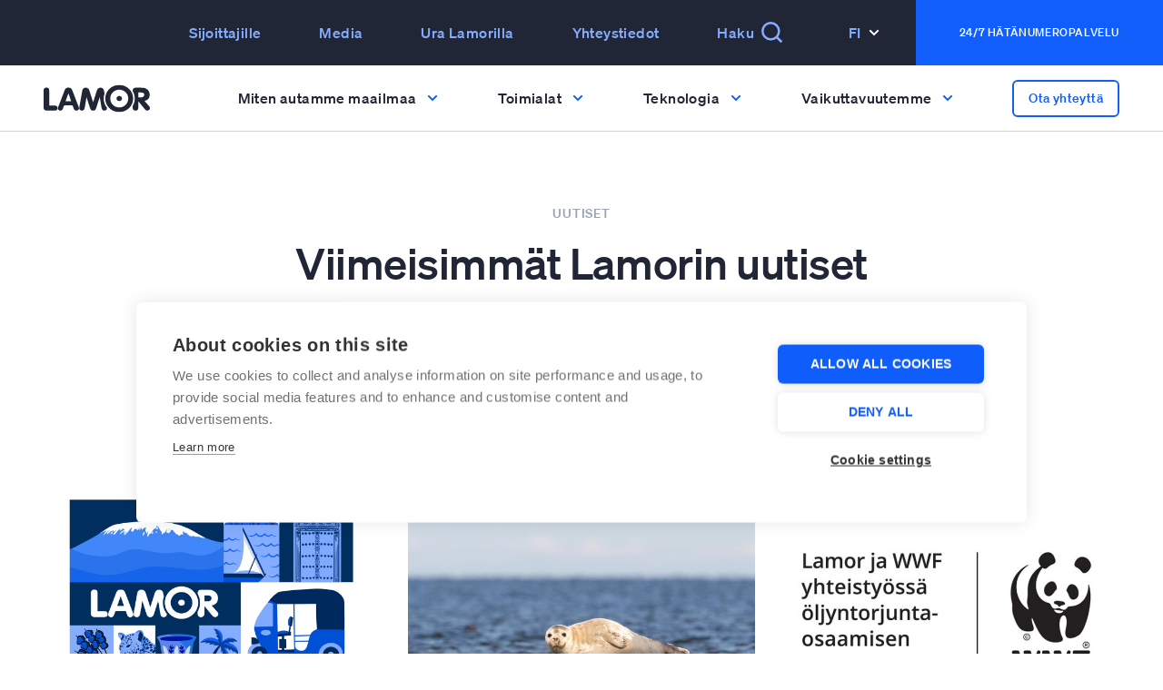

--- FILE ---
content_type: text/html; charset=UTF-8
request_url: https://www.lamor.com/fi/uutiset?p=fi/uutiset/page-3&category=uutiset
body_size: 35412
content:
<!DOCTYPE html><html
lang="fi" class="no-js antialiased smooth-scroll" prefix="og: https://ogp.me/ns# fb: https://ogp.me/ns/fb#"><head><meta
charset="utf-8"><meta
http-equiv="x-ua-compatible" content="ie=edge"><meta
name="viewport" content="width=device-width, initial-scale=1, shrink-to-fit=no"><link
rel="icon" href="/dist/favicon.ico" sizes="any"><link
rel="icon" href="/dist/favicon.svg" type="image/svg+xml"><link
rel="apple-touch-icon" sizes="180x180" href="/dist/apple-touch-icon.png"><link
rel="icon" type="image/png" sizes="32x32" href="/dist/favicon-32x32.png"><link
rel="icon" type="image/png" sizes="16x16" href="/dist/favicon-16x16.png"><link
rel="manifest" href="/dist/site.webmanifest"> <script src="https://polyfill-fastly.io/v3/polyfill.js?callback=polyfillsAreLoaded&flags=gated" defer async></script> <style>body:not(.user-is-tabbing) button:focus,body:not(.user-is-tabbing) input:focus,body:not(.user-is-tabbing) select:focus,body:not(.user-is-tabbing) textarea:focus{outline:none}</style> <script>function handleFirstTab(e){if(e.keyCode===9){document.documentElement.classList.add('user-is-tabbing');window.removeEventListener('keydown',handleFirstTab);window.addEventListener('mousedown',handleMouseDownOnce);}
function handleMouseDownOnce(){document.documentElement.classList.remove('user-is-tabbing');window.removeEventListener('mousedown',handleMouseDownOnce);window.addEventListener('keydown',handleFirstTab);}}
window.addEventListener('keydown',handleFirstTab);document.documentElement.classList.remove('no-js');</script> <style>[v-cloak]{display:none !important}[x-cloak]{display:none !important}</style> <script type="module">!function(){const e=document.createElement("link").relList;if(!(e&&e.supports&&e.supports("modulepreload"))){for(const e of document.querySelectorAll('link[rel="modulepreload"]'))r(e);new MutationObserver((e=>{for(const o of e)if("childList"===o.type)for(const e of o.addedNodes)if("LINK"===e.tagName&&"modulepreload"===e.rel)r(e);else if(e.querySelectorAll)for(const o of e.querySelectorAll("link[rel=modulepreload]"))r(o)})).observe(document,{childList:!0,subtree:!0})}function r(e){if(e.ep)return;e.ep=!0;const r=function(e){const r={};return e.integrity&&(r.integrity=e.integrity),e.referrerpolicy&&(r.referrerPolicy=e.referrerpolicy),"use-credentials"===e.crossorigin?r.credentials="include":"anonymous"===e.crossorigin?r.credentials="omit":r.credentials="same-origin",r}(e);fetch(e.href,r)}}();</script> <script>!function(){var e=document.createElement("script");if(!("noModule"in e)&&"onbeforeload"in e){var t=!1;document.addEventListener("beforeload",(function(n){if(n.target===e)t=!0;else if(!n.target.hasAttribute("nomodule")||!t)return;n.preventDefault()}),!0),e.type="module",e.src=".",document.head.appendChild(e),e.remove()}}();</script> <script src="/dist/polyfills-legacy.5e833384.js" nomodule onload="e=new CustomEvent(&#039;vite-script-loaded&#039;, {detail:{path: &#039;vite/legacy-polyfills&#039;}});document.dispatchEvent(e);"></script> <script type="module" src="/dist/app.13deda97.js" crossorigin onload="e=new CustomEvent(&#039;vite-script-loaded&#039;, {detail:{path: &#039;src/js/app.js&#039;}});document.dispatchEvent(e);"></script> <link
href="/dist/app.9628275c.css" rel="stylesheet"> <script src="/dist/app-legacy.9bb1dfe4.js" nomodule onload="e=new CustomEvent(&#039;vite-script-loaded&#039;, {detail:{path: &#039;src/js/app-legacy.js&#039;}});document.dispatchEvent(e);"></script> <script defer src="https://unpkg.com/alpinejs@3.9.0/dist/cdn.min.js"></script> <script defer data-src="https://js.hsforms.net/forms/v2.js" id="hubspot-script"></script> <script defer src="//cdnjs.cloudflare.com/ajax/libs/list.js/2.3.1/list.min.js"></script> <script type="text/javascript">document.addEventListener('DOMContentLoaded',(event)=>{var frames=document.getElementsByTagName('iframe');for(var i=0;i<frames.length;i++){frames[i].src=frames[i].src.replace(/(https?:)?\/\/www.youtube.com/gi,'https://www.youtube-nocookie.com');}});</script> <link
rel="alternate" type="application/rss+xml" href="https://www.lamor.com/fi/articles.rss">
<title>Lamor | Uutiset</title>
<script>dataLayer = [];
document.addEventListener('DOMContentLoaded', () => {
	/** init gtm after 3500 seconds - this could be adjusted */
	setTimeout(initGTM, 3500);
});
document.addEventListener('scroll', initGTMOnEvent);
document.addEventListener('mousemove', initGTMOnEvent);
document.addEventListener('touchstart', initGTMOnEvent);

function initGTMOnEvent (event) {
	initGTM();
	event.currentTarget.removeEventListener(event.type, initGTMOnEvent); // remove the event listener that got triggered
}

function initGTM () {
	if (window.gtmDidInit) {
		return false;
	}
	window.gtmDidInit = true; // flag to ensure script does not get added to DOM more than once.

    (function(w,d,s,l,i){w[l]=w[l]||[];w[l].push({'gtm.start':
    new Date().getTime(),event:'gtm.js'});var f=d.getElementsByTagName(s)[0],
    j=d.createElement(s),dl=l!='dataLayer'?'&l='+l:'';j.async=true;j.src=
    'https://www.googletagmanager.com/gtm.js?id='+i+dl;f.parentNode.insertBefore(j,f);
    })(window,document,'script','dataLayer','GTM-WSBD7DT');
}
</script><meta name="generator" content="SEOmatic">
<meta name="keywords" content="We solve global environmental challenges locally, with a network of partners. From preventing oil spills to massive clean-ups and from waste management to water and soil treatment, we are there when the world needs us. Innovative and cutting-edge technology and personalized service are at the heart of everything we do. We’re globally local, operating in over 100 countries through our subsidiaries and associate companies and our vast partner and distribution networks.">
<meta name="description" content="Autamme yrityksiä luomaan positiivisia ympäristövaikutuksia. Ensisijainen kumppanisi matkalla kohti puhtaampaa huomista.">
<meta name="referrer" content="no-referrer-when-downgrade">
<meta name="robots" content="all">
<meta content="100063504554483" property="fb:profile_id">
<meta content="fi" property="og:locale">
<meta content="en_US" property="og:locale:alternate">
<meta content="Lamor" property="og:site_name">
<meta content="website" property="og:type">
<meta content="https://www.lamor.com/fi/uutiset" property="og:url">
<meta content="Uutiset" property="og:title">
<meta content="Autamme yrityksiä luomaan positiivisia ympäristövaikutuksia. Ensisijainen kumppanisi matkalla kohti puhtaampaa huomista." property="og:description">
<meta content="https://lamor-servd.transforms.svdcdn.com/production/general/Default-share-image-2.png?w=1200&amp;h=630&amp;q=82&amp;auto=format&amp;fit=crop&amp;dm=1707399156&amp;s=ae182affe8f76f5a087c7e319382166c" property="og:image">
<meta content="1200" property="og:image:width">
<meta content="630" property="og:image:height">
<meta content="Lamor Corporation: Environmental Solutions and Services" property="og:image:alt">
<meta content="https://www.youtube.com/user/lamorcorp" property="og:see_also">
<meta content="https://twitter.com/lamorcorp" property="og:see_also">
<meta content="https://www.linkedin.com/company/lamor-corporation/" property="og:see_also">
<meta content="https://www.facebook.com/lamorcorp/" property="og:see_also">
<meta name="twitter:card" content="summary_large_image">
<meta name="twitter:site" content="@lamorcorp">
<meta name="twitter:creator" content="@lamorcorp">
<meta name="twitter:title" content="Uutiset">
<meta name="twitter:description" content="Autamme yrityksiä luomaan positiivisia ympäristövaikutuksia. Ensisijainen kumppanisi matkalla kohti puhtaampaa huomista.">
<meta name="twitter:image" content="https://lamor-servd.transforms.svdcdn.com/production/general/Default-share-image-2.png?w=800&amp;h=418&amp;q=82&amp;auto=format&amp;fit=crop&amp;dm=1707399156&amp;s=fbfbab55715ecf1e6690717df9278ec6">
<meta name="twitter:image:width" content="800">
<meta name="twitter:image:height" content="418">
<meta name="twitter:image:alt" content="Lamor Corporation: Environmental Solutions and Services">
<link href="https://www.lamor.com/fi/uutiset" rel="canonical">
<link href="https://www.lamor.com/fi" rel="home">
<link href="https://www.lamor.com/fi/uutiset" rel="alternate" hreflang="fi">
<link href="https://www.lamor.com/news" rel="alternate" hreflang="x-default">
<link href="https://www.lamor.com/news" rel="alternate" hreflang="en-us">
<link href="/dist/mfn-list.css?v=1766067803" rel="stylesheet">
<script>var siteVariables = {"siteUrl":"https:\/\/www.lamor.com\/fi\/","language":"fi","siteUrls":["https:\/\/www.lamor.com\/","https:\/\/www.lamor.com\/fi\/","https:\/\/www.lamor.com\/es\/","https:\/\/www.lamor.com\/ar\/","https:\/\/www.lamor.com\/ch\/"],"csrfTokenName":"CRAFT_CSRF_TOKEN"};</script></head><body
id="top"
class="overflow-x-hidden loading articlesLanding-template site-lamor"
x-data="app()"
x-init="viewportHeight()"
x-on:resize.window="viewportHeight()"
><noscript><iframe src="https://www.googletagmanager.com/ns.html?id=GTM-WSBD7DT"
height="0" width="0" style="display:none;visibility:hidden"></iframe></noscript>

<a
href="#main-content" class="skip">Siirry suoraan sisältöön</a><div
class="relative"><div
class="headers-container z-60 sticky"><div
class="hidden lg:block relative bg-gray-800 top-header" style="z-index: 999;"><div
class="nav--secondary flex justify-end max-w-screen-2xl mx-auto"><nav
class="flex justify-between lg:justify-start">
<a
class="nav__dropdown-trigger py-6 px-8 inline-flex items-center whitespace-nowrap font-soehne-medium tracking-wide text-blue-300 hover:text-white cursor-pointer "
data-trigger="secondary-1"                      >Sijoittajille</a>
<a
href="https://www.lamor.com/fi/media"            class=" py-6 px-8 inline-flex items-center whitespace-nowrap font-soehne-medium tracking-wide text-blue-300 hover:text-white cursor-pointer "
>Media</a>
<a
href="https://www.lamor.com/fi/ura-lamorilla"            class=" py-6 px-8 inline-flex items-center whitespace-nowrap font-soehne-medium tracking-wide text-blue-300 hover:text-white cursor-pointer "
>Ura Lamorilla</a>
<a
href="https://www.lamor.com/fi/yhteystiedot"            class=" py-6 px-8 inline-flex items-center whitespace-nowrap font-soehne-medium tracking-wide text-blue-300 hover:text-white cursor-pointer "
>Yhteystiedot</a>
<a
href="https://www.lamor.com/fi/search" class="py-6 px-8 inline-flex items-center font-soehne-medium tracking-wide text-blue-300 hover:text-white">
<span>Haku</span>
<svg
class="h-6 w-6 ml-2" width="19" height="19" viewBox="0 0 19 19" fill="none" xmlns="http://www.w3.org/2000/svg">
<path
d="M17 17L13.2223 13.2156M15.3158 8.15789C15.3158 10.0563 14.5617 11.8769 13.2193 13.2193C11.8769 14.5617 10.0563 15.3158 8.15789 15.3158C6.2595 15.3158 4.43886 14.5617 3.0965 13.2193C1.75413 11.8769 1 10.0563 1 8.15789C1 6.2595 1.75413 4.43886 3.0965 3.0965C4.43886 1.75413 6.2595 1 8.15789 1C10.0563 1 11.8769 1.75413 13.2193 3.0965C14.5617 4.43886 15.3158 6.2595 15.3158 8.15789V8.15789Z" stroke="currentColor" stroke-width="2" stroke-linecap="square"/>
</svg>
</a><div
class="relative py-6 px-8 inline-flex items-center text-blue-300 hover:text-white"
x-data="{ languageOpen: false }"
@click.away="languageOpen = false"
>
<button
class="px-2 group bg-transparent rounded-md font-soehne-medium tracking-wide text-blue-300 uppercase inline-flex items-center hover:text-white focus:text-white focus:outline-none focus:ring-2 focus:ring-offset-2 focus:ring-blue-900"
@click="languageOpen = !languageOpen"
>
Fi
<svg
class="ml-2 text-white pointer-events-none" width="12" height="8" viewBox="0 0 12 8" fill="none" xmlns="http://www.w3.org/2000/svg">
<path
d="M2 2L6 6L10 2" stroke="currentColor" stroke-width="2" stroke-linecap="square"/>
</svg>
</button><div
x-show="languageOpen"
x-transition:enter="transition ease-out duration-200"
x-transition:enter-start="opacity-0 translate-y-1"
x-transition:enter-end="opacity-100 translate-y-0"
x-transition:leave="transition ease-in duration-150"
x-transition:leave-start="opacity-100 translate-y-0"
x-transition:leave-end="opacity-0 translate-y-1"
x-cloak
class="absolute top-[100%] left-0"
style="z-index: 99999999;"
><div
class="rounded-lg shadow-lg ring-1 ring-black ring-opacity-5 overflow-hidden"><div
class="grid gap-6 bg-white py-5 px-6"><a
href="https://www.lamor.com/news" class="-m-3 py-1.5 px-3 flex items-start rounded-lg hover:bg-gray-50 hover:text-blue-600 font-soehne-medium tracking-wide text-gray-600 whitespace-nowrap transition-all duration-200">In English</a><a
href="https://www.lamor.com/fi/uutiset" class="-m-3 py-1.5 px-3 flex items-start rounded-lg hover:bg-gray-50 hover:text-blue-600 font-soehne-medium tracking-wide text-gray-600 whitespace-nowrap transition-all duration-200">In Finnish</a><a
href="https://www.lamor.com/es" class="-m-3 py-1.5 px-3 flex items-start rounded-lg hover:bg-gray-50 hover:text-blue-600 font-soehne-medium tracking-wide text-gray-600 whitespace-nowrap transition-all duration-200">In Spanish</a></div></div></div></div></nav><div
class="emergency-slider__trigger font-soehne-medium text-xs uppercase leading-loose tracking-wider py-6 px-12 bg-blue-600 text-white" tabindex="0" role="button">
24/7 Hätänumeropalvelu</div></div></div><header
class="site-header z-50 bg-white sticky top-0"><div
class="nav--primary border-b border-gray-300 bg-white py-5 lg:py-0 px-5 xl:px-12 relative"><div
class="max-w-screen-2xl mx-auto"><div
class="flex justify-between items-center"><div
class="flex justify-start shrink-0">
<a
href="https://www.lamor.com/fi">
<span
class="sr-only">Lamor</span>
<svg
width="117" height="31" viewBox="0 0 117 31" fill="none" xmlns="http://www.w3.org/2000/svg">
<g
clip-path="url(#clip0_1401_4106)">
<path
d="M12.1507 23.3098H6.15462V6.55591C6.15462 5.5594 5.8885 4.78936 5.35061 4.25713C4.81272 3.71924 4.06533 3.45312 3.09713 3.45312C2.12892 3.45312 1.33624 3.71924 0.804007 4.25713C0.266115 4.79502 0 5.5594 0 6.55591V25.552C0 27.6922 1.12108 28.7624 3.37456 28.7624H12.1564C14.3249 28.7624 15.4064 27.8791 15.4064 26.1125C15.4064 24.2441 14.3192 23.3098 12.1564 23.3098H12.1507Z" fill="#212637"/>
<path
d="M38.6646 25.06C38.5344 24.607 38.3702 24.1371 38.1663 23.6501C38.0871 23.4576 38.0191 23.2934 37.9568 23.1519C37.8946 23.0217 37.8493 22.9028 37.821 22.8065L32.3345 8.48159L32.0683 7.8248L31.7966 7.168L31.5644 6.51121C31.2587 5.67889 30.8227 4.98246 30.2622 4.42192C29.6507 3.78778 28.6768 3.4707 27.3462 3.4707C26.3723 3.4707 25.5966 3.64056 25.0021 3.98595C24.4133 4.32567 23.8924 4.92584 23.4281 5.78081C23.3488 5.92802 23.3092 6.00729 23.2979 6.01861C23.2865 6.02994 23.2582 6.09222 23.2186 6.1998C23.179 6.30738 23.0997 6.52819 22.9695 6.86225C22.8449 7.19065 22.6354 7.7342 22.358 8.48725L16.8715 22.8122C16.8205 22.9311 16.7639 23.067 16.7016 23.2142C16.6337 23.3614 16.5657 23.5086 16.4921 23.6558C16.26 24.2163 16.0845 24.7316 15.9542 25.1959C15.824 25.6602 15.7617 26.0508 15.7617 26.3679C15.7617 27.0757 16.0165 27.6645 16.5261 28.1401C17.0413 28.6157 17.6811 28.8535 18.4455 28.8535C18.8588 28.8535 19.2156 28.8026 19.5213 28.7063C19.827 28.6101 20.1045 28.4232 20.348 28.1571C20.5914 27.891 20.8179 27.5173 21.0387 27.0417C21.2539 26.5661 21.4917 25.9602 21.7465 25.2298C21.7974 25.0317 21.8767 24.8109 21.9786 24.5561C22.0805 24.2956 22.1938 24.0012 22.324 23.6558C22.324 23.6558 22.5731 23.1066 23.7225 23.1066H31.1681C31.1681 23.1066 31.8419 22.965 32.108 23.6558C32.2382 23.9955 32.3458 24.2956 32.4364 24.5561C32.527 24.8109 32.6062 25.0373 32.6855 25.2298C32.8384 25.6715 32.9743 26.0395 33.0875 26.3453C33.2007 26.651 33.3027 26.9058 33.3933 27.1153C33.4838 27.3248 33.5801 27.5003 33.682 27.6419C33.7839 27.7891 33.8972 27.925 34.0274 28.0439C34.5143 28.5818 35.1938 28.8535 36.0657 28.8535C36.8867 28.8535 37.5775 28.6101 38.138 28.1175C38.7042 27.6305 38.959 27.0304 38.9081 26.3226C38.8798 25.9319 38.8061 25.5129 38.6816 25.06H38.6646ZM24.1585 18.4751L27.3066 9.72157L30.3358 18.4751H24.1585Z" fill="#212637"/>
<path
d="M66.1206 15.4978C66.1206 13.6294 66.449 11.8345 67.0378 10.1586L66.5679 7.52006C66.4433 6.78399 66.3187 6.26309 66.1998 5.94035C66.0866 5.62328 65.9111 5.30621 65.6789 4.98913C65.3222 4.52485 64.8749 4.16814 64.337 3.92467C63.7991 3.6812 63.2216 3.55664 62.6101 3.55664C60.5888 3.55664 59.2186 4.71735 58.5052 7.03878L54.5134 19.7104L50.4877 7.03878C49.7687 4.71735 48.4041 3.55664 46.3828 3.55664C45.7713 3.55664 45.1938 3.6812 44.6559 3.92467C44.118 4.16814 43.6707 4.52485 43.314 4.98913C43.0818 5.30621 42.912 5.62328 42.7931 5.94035C42.6798 6.25742 42.5552 6.78399 42.4307 7.52006L39.8601 21.9129L39.7865 22.4282L39.6676 22.9774L39.594 23.5266C39.5204 24.0362 39.4525 24.4948 39.4015 24.8968C39.3505 25.2988 39.3109 25.6329 39.2883 25.9046C39.2373 26.7823 39.4638 27.4843 39.979 28.0109C40.4886 28.5318 41.2077 28.7979 42.1306 28.7979C42.6402 28.7979 43.0762 28.73 43.4329 28.5941C43.7896 28.4582 44.101 28.2261 44.3558 27.8977C44.6106 27.5693 44.8257 27.1276 44.9899 26.5784C45.1541 26.0292 45.3183 25.3384 45.4712 24.5118L47.2321 13.8898L50.8784 25.3894C51.2861 26.686 51.7334 27.5806 52.2203 28.0845C52.7073 28.5884 53.398 28.8432 54.2926 28.8432C54.8305 28.8432 55.2891 28.7923 55.6742 28.6904C56.0535 28.5884 56.3876 28.4073 56.6707 28.1525C56.9538 27.8977 57.2029 27.5466 57.4181 27.1106C57.6332 26.669 57.8597 26.0971 58.0918 25.3894L61.7778 13.8898L63.5387 24.5118C63.6916 25.3441 63.8501 26.0349 64.02 26.5784C64.1898 27.1333 64.3993 27.5693 64.6541 27.8977C64.9089 28.2261 65.2147 28.4582 65.577 28.5941C65.9337 28.73 66.3697 28.7979 66.8793 28.7979C67.7739 28.7979 68.4703 28.5545 68.9686 28.0619C69.4668 27.5749 69.716 26.8785 69.716 25.9726C69.716 25.8877 69.716 25.7687 69.699 25.6329C67.4625 22.8245 66.1319 19.3084 66.1262 15.4922L66.1206 15.4978Z" fill="#212637"/>
<path
d="M116.632 24.6569C116.383 24.2096 115.964 23.6717 115.364 23.0545C115.154 22.828 114.968 22.6242 114.798 22.4374C114.628 22.2505 114.481 22.0693 114.35 21.8938L110.993 18.0889C112.946 17.6699 114.39 16.8999 115.33 15.7958C116.27 14.6917 116.74 13.1743 116.74 11.2605C116.74 9.86766 116.406 8.60503 115.743 7.46697C115.081 6.33456 114.147 5.4343 112.952 4.76052C112.221 4.34153 111.355 4.04144 110.353 3.86592C109.351 3.69606 108.066 3.60547 106.503 3.60547H101.424C99.1875 3.60547 98.0664 4.67559 98.0664 6.81583V7.32542C99.4762 9.73744 100.286 12.5288 100.292 15.4957C100.286 18.4626 99.4762 21.254 98.0664 23.666V25.7496C98.0664 26.7461 98.3325 27.5105 98.8704 28.0484C99.4026 28.5863 100.173 28.8524 101.164 28.8524C102.154 28.8524 102.879 28.5863 103.411 28.0484C103.944 27.5162 104.215 26.7461 104.215 25.7496V18.5419L110.84 26.5989C111.542 27.4709 112.114 28.0541 112.561 28.3542C113.003 28.6542 113.484 28.8015 114.005 28.8015C114.888 28.8015 115.613 28.5353 116.174 28.0031C116.734 27.4709 117.012 26.7914 117.012 25.9705C117.012 25.5458 116.887 25.1155 116.643 24.6625L116.632 24.6569ZM106.973 14.2331H104.21V8.85416H107.131C109.549 8.85416 110.755 9.67516 110.755 11.3171C110.755 13.2592 109.498 14.2274 106.978 14.2274L106.973 14.2331Z" fill="#212637"/>
<path
d="M83.2462 12.7129C81.5759 12.7129 80.2227 13.9642 80.2227 15.5043C80.2227 17.0443 81.5759 18.2956 83.2462 18.2956C84.9165 18.2956 86.2697 17.05 86.2697 15.5043C86.2697 13.9585 84.9165 12.7129 83.2462 12.7129Z" fill="#212637"/>
<path
d="M83.2052 0.554688C74.7292 0.554688 67.8555 7.2472 67.8555 15.4968C67.8555 23.7463 74.7292 30.4388 83.2052 30.4388C91.6813 30.4388 98.5549 23.7463 98.5549 15.4968C98.5549 7.2472 91.6813 0.554688 83.2052 0.554688ZM83.2562 25.3374C77.7867 25.3374 73.3476 20.9549 73.3476 15.5477C73.3476 10.1405 77.7867 5.75808 83.2562 5.75808C88.7257 5.75808 93.1647 10.1405 93.1647 15.5477C93.1647 20.9549 88.7257 25.3374 83.2562 25.3374Z" fill="#212637"/>
</g>
<defs>
<clipPath
id="clip0_1401_4106">
<rect
width="117" height="29.8898" fill="white" transform="translate(0 0.554688)"/>
</clipPath>
</defs>
</svg>
</a></div><div
class="flex items-center">
<a
href="https://www.lamor.com/fi/search" class="inline-flex lg:hidden items-center font-soehne-medium tracking-wide text-black mr-4">
<span
class="sr-only">Haku</span>
<svg
class="h-4 w-4" width="19" height="19" viewBox="0 0 19 19" fill="none" xmlns="http://www.w3.org/2000/svg">
<path
d="M17 17L13.2223 13.2156M15.3158 8.15789C15.3158 10.0563 14.5617 11.8769 13.2193 13.2193C11.8769 14.5617 10.0563 15.3158 8.15789 15.3158C6.2595 15.3158 4.43886 14.5617 3.0965 13.2193C1.75413 11.8769 1 10.0563 1 8.15789C1 6.2595 1.75413 4.43886 3.0965 3.0965C4.43886 1.75413 6.2595 1 8.15789 1C10.0563 1 11.8769 1.75413 13.2193 3.0965C14.5617 4.43886 15.3158 6.2595 15.3158 8.15789V8.15789Z" stroke="currentColor" stroke-width="2" stroke-linecap="square"/>
</svg>
</a><div
class="flex items-center -mr-2 lg:hidden">
<button
type="button"
class="hamburger bg-white rounded-md p-2 inline-flex flex-col items-center justify-center text-blue-900 hover:text-blue-900"
>
<span
class="sr-only">Avaa valikko</span><div
class="hamburger__line pointer-events-none bg-black h-0.5 w-5 mb-1"></div><div
class="hamburger__line pointer-events-none bg-black h-0.5 w-5 mb-1"></div><div
class="hamburger__line pointer-events-none bg-black h-0.5 w-5"></div>
</button></div></div><nav
class="desktop-navigation hidden lg:flex">
<a
type="button"
class="nav__dropdown-trigger py-6 px-6 xl:px-8 group font-soehne-medium tracking-wide text-gray-800 inline-flex items-center hover:bg-gray-50 cursor-pointer border-l border-r border-transparent"
data-trigger="primary-1"
>
<span
class="pointer-events-none	">Miten autamme maailmaa</span>
<svg
class="ml-3 text-blue-600 pointer-events-none transition-transform duration-200" width="12" height="8" viewBox="0 0 12 8" fill="none" xmlns="http://www.w3.org/2000/svg">
<path
d="M2 2L6 6L10 2" stroke="#115EFB" stroke-width="2" stroke-linecap="square"/>
</svg>
</a>
<a
type="button"
class="nav__dropdown-trigger py-6 px-6 xl:px-8 group font-soehne-medium tracking-wide text-gray-800 inline-flex items-center hover:bg-gray-50 cursor-pointer border-l border-r border-transparent"
data-trigger="primary-2"
>
<span
class="pointer-events-none	">Toimialat</span>
<svg
class="ml-3 text-blue-600 pointer-events-none transition-transform duration-200" width="12" height="8" viewBox="0 0 12 8" fill="none" xmlns="http://www.w3.org/2000/svg">
<path
d="M2 2L6 6L10 2" stroke="#115EFB" stroke-width="2" stroke-linecap="square"/>
</svg>
</a>
<a
type="button"
class="nav__dropdown-trigger py-6 px-6 xl:px-8 group font-soehne-medium tracking-wide text-gray-800 inline-flex items-center hover:bg-gray-50 cursor-pointer border-l border-r border-transparent"
data-trigger="primary-3"
>
<span
class="pointer-events-none	">Teknologia</span>
<svg
class="ml-3 text-blue-600 pointer-events-none transition-transform duration-200" width="12" height="8" viewBox="0 0 12 8" fill="none" xmlns="http://www.w3.org/2000/svg">
<path
d="M2 2L6 6L10 2" stroke="#115EFB" stroke-width="2" stroke-linecap="square"/>
</svg>
</a>
<a
type="button"
class="nav__dropdown-trigger py-6 px-6 xl:px-8 group font-soehne-medium tracking-wide text-gray-800 inline-flex items-center hover:bg-gray-50 cursor-pointer border-l border-r border-transparent"
data-trigger="primary-4"
>
<span
class="pointer-events-none	">Vaikuttavuutemme</span>
<svg
class="ml-3 text-blue-600 pointer-events-none transition-transform duration-200" width="12" height="8" viewBox="0 0 12 8" fill="none" xmlns="http://www.w3.org/2000/svg">
<path
d="M2 2L6 6L10 2" stroke="#115EFB" stroke-width="2" stroke-linecap="square"/>
</svg>
</a></nav>
<a
class="contact-slider__trigger button button--small button--outlined text-blue-600 border-blue-600 hidden lg:block">Ota yhteyttä</a></div></div></header><div
class="nav__dropdown hidden lg:block fixed left-0 top-0 h-screen is-hidden z-30"><div
class="max-h-screen overflow-auto lg:overflow-hidden z-20 w-screen bg-white pt-48 pb-32 px-5 lg:px-12 m-0"><div
class="max-w-screen-2xl mx-auto relative"><div
class="nav__dropdown__item flex is-hidden" data-section="secondary-1"><div
class="w-1/5 pr-8"><p
class="font-soehne-medium text-xl mb-3 tracking-wide leading-tight">Sijoittajille</p><p>Lamor on yksi maailman johtavista ympäristöratkaisujen toimittajista.</p>
<a
href="https://www.lamor.com/fi/sijoittajat" class="button mt-9">
Tutustu Lamoriin sijoituskohteena
</a></div><div
class="w-1/5 pr-8 flex flex-col"><div
class="py-3 border-b border-gray-300">
<a
href="https://www.lamor.com/fi/sijoittajat" class="hover:text-blue-600 transition-colors duration-200">
Lamor sijoituskohteena
</a></div><div
class="py-3 border-b border-gray-300">
<a
href="https://www.lamor.com/fi/sijoittajat/strategia" class="hover:text-blue-600 transition-colors duration-200">
Strategia
</a></div><div
class="py-3 border-b border-gray-300">
<a
href="https://www.lamor.com/fi/sijoittajat/taloudellista-tietoa" class="hover:text-blue-600 transition-colors duration-200">
Taloudellista tietoa
</a></div><div
class="py-3 border-b border-gray-300">
<a
href="https://www.lamor.com/fi/sijoittajat/osakkeet-ja-kaupankaynti" class="hover:text-blue-600 transition-colors duration-200">
Osakkeet ja kaupankäynti
</a></div><div
class="py-3 border-b border-gray-300">
<a
href="https://www.lamor.com/fi/sijoittajat/velkarahoitus" class="hover:text-blue-600 transition-colors duration-200">
Velkarahoitus
</a></div><div
class="py-3 border-b border-gray-300">
<a
href="https://www.lamor.com/fi/sijoittajat/raportit-ja-esitykset" class="hover:text-blue-600 transition-colors duration-200">
Raportit ja esitykset
</a></div><div
class="py-3 border-b border-gray-300">
<a
href="https://www.lamor.com/fi/sijoittajat/tiedotteet" class="hover:text-blue-600 transition-colors duration-200">
Tiedotteet
</a></div><div
class="py-3 border-b border-gray-300">
<a
href="https://www.lamor.com/fi/sijoittajat/hallinto" class="hover:text-blue-600 transition-colors duration-200">
Hallinto
</a></div><div
class="py-3 border-b border-gray-300">
<a
href="https://www.lamor.com/fi/sijoittajat/sijoittajakalenteri-ja-yhteystiedot" class="hover:text-blue-600 transition-colors duration-200">
Sijoittajakalenteri ja yhteystiedot
</a></div><div
class="py-3 ">
<a
href="https://www.lamor.com/fi/sijoittajat/tilaa-tiedotteemme" class="hover:text-blue-600 transition-colors duration-200">
Tilaa pörssi- ja lehdistötiedotteet
</a></div></div><div
class="w-3/5 flex"><div
class="w-1/3 px-4">
<a
href="https://www.lamor.com/fi/sijoittajat/raportit-ja-esitykset" class="group"><figure
class="pb-[68%] relative rounded-sm overflow-hidden mb-5">
<img
src="https://lamor-servd.transforms.svdcdn.com/production/general/raportit_ja_esitykset.jpg?w=1300&q=100&auto=format&fit=crop&dm=1707399684&s=a131a7b9251934ab4c1b58d4d91ccde2"
srcset="https://lamor-servd.transforms.svdcdn.com/production/general/raportit_ja_esitykset.jpg?w=320&amp;q=100&amp;auto=format&amp;fit=crop&amp;dm=1707399684&amp;s=f1088cb5fd5daf2458bf0206afb95d4a 320w, https://lamor-servd.transforms.svdcdn.com/production/general/raportit_ja_esitykset.jpg?w=640&amp;q=100&amp;auto=format&amp;fit=crop&amp;dm=1707399684&amp;s=3c1c2a31027c5af35d6b7b401ce93de4 640w, https://lamor-servd.transforms.svdcdn.com/production/general/raportit_ja_esitykset.jpg?w=960&amp;q=100&amp;auto=format&amp;fit=crop&amp;dm=1707399684&amp;s=df6d677cf376bb441da0881df7767780 960w, https://lamor-servd.transforms.svdcdn.com/production/general/raportit_ja_esitykset.jpg?w=1440&amp;q=100&amp;auto=format&amp;fit=crop&amp;dm=1707399684&amp;s=1dffeb7d14038519a4de5e7e646ee97c 1440w, https://lamor-servd.transforms.svdcdn.com/production/general/raportit_ja_esitykset.jpg?w=1848&amp;q=100&amp;auto=format&amp;fit=crop&amp;dm=1707399684&amp;s=b9b06ded2b90a86fe28e20a4b8ee3c08 1848w, https://lamor-servd.transforms.svdcdn.com/production/general/raportit_ja_esitykset.jpg?w=2880&amp;q=100&amp;auto=format&amp;fit=crop&amp;dm=1707399684&amp;s=c977a93e1d8a1fbb2c0173e491bbc285 2880w"
sizes="(max-width: 1440px) 100vw, 1440px"
loading="lazy"
width="1300"
height="867"
alt="Raportit ja esitykset"
class="media media--image absolute top-0 left-0 w-full h-full object-cover group-hover:scale-105 transition-transform duration-200"
/></figure><p
class="font-soehne-medium mb-1.5 group-hover:text-blue-600 transition-colors duration-200">Raportit ja esitykset</p><p
class="text-sm">Täältä löydät Lamorin taloudelliset raportit ja esitykset sekä webcastit</p><div
class="flex items-center text-sm font-soehne-medium text-blue-500 opacity-0 group-hover:opacity-100 transition-opacity duration-200 mt-8">
<svg
class="fill-current mr-4 duration-200 transition-transform" width="22" height="13" viewBox="0 0 22 13" fill="none" xmlns="http://www.w3.org/2000/svg">
<path
fill-rule="evenodd" clip-rule="evenodd" d="M18.1893 5.74908L14.4697 2.02941L15.5303 0.96875L21.0607 6.49908L15.5303 12.0294L14.4697 10.9688L18.1893 7.24908H0V5.74908H18.1893Z"/>
</svg>
Tutki</div>
</a></div><div
class="w-1/3 px-4">
<a
href="https://www.lamor.com/fi/sijoittajat/tiedotteet" class="group"><figure
class="pb-[68%] relative rounded-sm overflow-hidden mb-5">
<img
src="https://lamor-servd.transforms.svdcdn.com/production/general/IR/Pictures/IR_1300x867_releases.jpg?w=1300&q=100&auto=format&fit=crop&dm=1707399273&s=4bd3b4eb8f7e4a351573e7429a1960f2"
srcset="https://lamor-servd.transforms.svdcdn.com/production/general/IR/Pictures/IR_1300x867_releases.jpg?w=320&amp;q=100&amp;auto=format&amp;fit=crop&amp;dm=1707399273&amp;s=823b861b673b9288707aafebe8567f6e 320w, https://lamor-servd.transforms.svdcdn.com/production/general/IR/Pictures/IR_1300x867_releases.jpg?w=640&amp;q=100&amp;auto=format&amp;fit=crop&amp;dm=1707399273&amp;s=acc79109ba6529cb33f7de12f42e1e91 640w, https://lamor-servd.transforms.svdcdn.com/production/general/IR/Pictures/IR_1300x867_releases.jpg?w=960&amp;q=100&amp;auto=format&amp;fit=crop&amp;dm=1707399273&amp;s=06da9c00911a2d48e116c6f1003370b7 960w, https://lamor-servd.transforms.svdcdn.com/production/general/IR/Pictures/IR_1300x867_releases.jpg?w=1440&amp;q=100&amp;auto=format&amp;fit=crop&amp;dm=1707399273&amp;s=8d773ae8f52c7f3b0a0cbf839ecd721b 1440w, https://lamor-servd.transforms.svdcdn.com/production/general/IR/Pictures/IR_1300x867_releases.jpg?w=1848&amp;q=100&amp;auto=format&amp;fit=crop&amp;dm=1707399273&amp;s=7743d84faea9c1a1c3192eb2d29da947 1848w, https://lamor-servd.transforms.svdcdn.com/production/general/IR/Pictures/IR_1300x867_releases.jpg?w=2880&amp;q=100&amp;auto=format&amp;fit=crop&amp;dm=1707399273&amp;s=683161412ded72ce1825a6e4914a4578 2880w"
sizes="(max-width: 1440px) 100vw, 1440px"
loading="lazy"
width="1300"
height="867"
alt="IR 1300x867 releases"
class="media media--image absolute top-0 left-0 w-full h-full object-cover group-hover:scale-105 transition-transform duration-200"
/></figure><p
class="font-soehne-medium mb-1.5 group-hover:text-blue-600 transition-colors duration-200">Tiedotteet</p><p
class="text-sm">Täältä löydät Lamorin pörssi-, lehdistö- ja yhtiötiedotteet</p><div
class="flex items-center text-sm font-soehne-medium text-blue-500 opacity-0 group-hover:opacity-100 transition-opacity duration-200 mt-8">
<svg
class="fill-current mr-4 duration-200 transition-transform" width="22" height="13" viewBox="0 0 22 13" fill="none" xmlns="http://www.w3.org/2000/svg">
<path
fill-rule="evenodd" clip-rule="evenodd" d="M18.1893 5.74908L14.4697 2.02941L15.5303 0.96875L21.0607 6.49908L15.5303 12.0294L14.4697 10.9688L18.1893 7.24908H0V5.74908H18.1893Z"/>
</svg>
Tutki</div>
</a></div><div
class="w-1/3 px-4">
<a
href="https://www.lamor.com/fi/sijoittajat/sijoittajakalenteri-ja-yhteystiedot" class="group"><figure
class="pb-[68%] relative rounded-sm overflow-hidden mb-5">
<img
src="https://lamor-servd.transforms.svdcdn.com/production/general/IR/Pictures/Calendar_1300x867.jpg?w=1300&q=100&auto=format&fit=crop&dm=1707399271&s=b82ed5d25fc0bb9dc4a4d25de4437f38"
srcset="https://lamor-servd.transforms.svdcdn.com/production/general/IR/Pictures/Calendar_1300x867.jpg?w=320&amp;q=100&amp;auto=format&amp;fit=crop&amp;dm=1707399271&amp;s=fb024f1126a7b8e495f8ff903562f9a7 320w, https://lamor-servd.transforms.svdcdn.com/production/general/IR/Pictures/Calendar_1300x867.jpg?w=640&amp;q=100&amp;auto=format&amp;fit=crop&amp;dm=1707399271&amp;s=f1703dc496595244ba2fa2cfdd9b53be 640w, https://lamor-servd.transforms.svdcdn.com/production/general/IR/Pictures/Calendar_1300x867.jpg?w=960&amp;q=100&amp;auto=format&amp;fit=crop&amp;dm=1707399271&amp;s=34e0fa9e37d81748a45108a53ffd9949 960w, https://lamor-servd.transforms.svdcdn.com/production/general/IR/Pictures/Calendar_1300x867.jpg?w=1440&amp;q=100&amp;auto=format&amp;fit=crop&amp;dm=1707399271&amp;s=47ed93a9e72e65d31588d9eddb7c743b 1440w, https://lamor-servd.transforms.svdcdn.com/production/general/IR/Pictures/Calendar_1300x867.jpg?w=1848&amp;q=100&amp;auto=format&amp;fit=crop&amp;dm=1707399271&amp;s=07cae9ee9e3975121da9566998499210 1848w, https://lamor-servd.transforms.svdcdn.com/production/general/IR/Pictures/Calendar_1300x867.jpg?w=2880&amp;q=100&amp;auto=format&amp;fit=crop&amp;dm=1707399271&amp;s=2281a9f4c770fae847d742e46a0e35de 2880w"
sizes="(max-width: 1440px) 100vw, 1440px"
loading="lazy"
width="1300"
height="867"
alt="Calendar 1300x867"
class="media media--image absolute top-0 left-0 w-full h-full object-cover group-hover:scale-105 transition-transform duration-200"
/></figure><p
class="font-soehne-medium mb-1.5 group-hover:text-blue-600 transition-colors duration-200">Sijoittajakalenteri ja yhteystiedot</p><p
class="text-sm">Etsi ja tallenna Lamorin sijoittajatapahtumat kalenteriisi</p><div
class="flex items-center text-sm font-soehne-medium text-blue-500 opacity-0 group-hover:opacity-100 transition-opacity duration-200 mt-8">
<svg
class="fill-current mr-4 duration-200 transition-transform" width="22" height="13" viewBox="0 0 22 13" fill="none" xmlns="http://www.w3.org/2000/svg">
<path
fill-rule="evenodd" clip-rule="evenodd" d="M18.1893 5.74908L14.4697 2.02941L15.5303 0.96875L21.0607 6.49908L15.5303 12.0294L14.4697 10.9688L18.1893 7.24908H0V5.74908H18.1893Z"/>
</svg>
Tutki</div>
</a></div></div></div><div
class="nav__dropdown__item flex is-hidden" data-section="primary-1"><div
class="w-1/5 pr-8"><p
class="font-soehne-medium text-xl mb-3 tracking-wide leading-tight">Miten autamme maailmaa</p><p>Tarjoamme kokonaisvaltaisia ratkaisuja maailmanlaajuisten ympäristökysymysten ratkaisemiseksi.</p></div><div
class="w-3/5 flex"><div
class="w-1/3 px-4">
<a
href="https://www.lamor.com/fi/miten-autamme-maailmaa/ymparistonsuojelu" class="group"><figure
class="pb-[68%] relative rounded-sm overflow-hidden mb-5">
<img
src="https://lamor-servd.transforms.svdcdn.com/production/general/lamor-environmental-preparedness.png?w=772&q=100&auto=format&fit=crop&dm=1707399521&s=ddaf13e3880396ef1d3eb2ce5d793e9c"
srcset="https://lamor-servd.transforms.svdcdn.com/production/general/lamor-environmental-preparedness.png?w=320&amp;q=100&amp;auto=format&amp;fit=crop&amp;dm=1707399521&amp;s=ccb01af3fcce0919e912b2f7eee18cb8 320w, https://lamor-servd.transforms.svdcdn.com/production/general/lamor-environmental-preparedness.png?w=640&amp;q=100&amp;auto=format&amp;fit=crop&amp;dm=1707399521&amp;s=86da837c152cb8a047852f2e4c062464 640w, https://lamor-servd.transforms.svdcdn.com/production/general/lamor-environmental-preparedness.png?w=960&amp;q=100&amp;auto=format&amp;fit=crop&amp;dm=1707399521&amp;s=a681408b3c92ce8cbcd235770963f3c6 960w, https://lamor-servd.transforms.svdcdn.com/production/general/lamor-environmental-preparedness.png?w=1440&amp;q=100&amp;auto=format&amp;fit=crop&amp;dm=1707399521&amp;s=5cc1af8137191a64f8913061cc4a5cd0 1440w, https://lamor-servd.transforms.svdcdn.com/production/general/lamor-environmental-preparedness.png?w=1848&amp;q=100&amp;auto=format&amp;fit=crop&amp;dm=1707399521&amp;s=520362f6e82f3629a702e90389ad3b6b 1848w, https://lamor-servd.transforms.svdcdn.com/production/general/lamor-environmental-preparedness.png?w=2880&amp;q=100&amp;auto=format&amp;fit=crop&amp;dm=1707399521&amp;s=ad7a0dca9c27e91c3906d3471bd0c20d 2880w"
sizes="(max-width: 1440px) 100vw, 1440px"
loading="lazy"
width="772"
height="968"
alt="Lamor environmental preparedness"
class="media media--image absolute top-0 left-0 w-full h-full object-cover group-hover:scale-105 transition-transform duration-200"
/></figure><p
class="font-soehne-medium mb-1.5 group-hover:text-blue-600 transition-colors duration-200">Ympäristönsuojelu</p><p
class="text-sm">Tee ympäristöriskien hallinnasta keskeinen osa toimintaasi</p><div
class="flex items-center text-sm font-soehne-medium text-blue-500 opacity-0 group-hover:opacity-100 transition-opacity duration-200 mt-8">
<svg
class="fill-current mr-4 duration-200 transition-transform" width="22" height="13" viewBox="0 0 22 13" fill="none" xmlns="http://www.w3.org/2000/svg">
<path
fill-rule="evenodd" clip-rule="evenodd" d="M18.1893 5.74908L14.4697 2.02941L15.5303 0.96875L21.0607 6.49908L15.5303 12.0294L14.4697 10.9688L18.1893 7.24908H0V5.74908H18.1893Z"/>
</svg>
Tutki</div>
</a></div><div
class="w-1/3 px-4">
<a
href="https://www.lamor.com/fi/miten-autamme-maailmaa/materiaalin-kierrätys" class="group"><figure
class="pb-[68%] relative rounded-sm overflow-hidden mb-5">
<img
src="https://lamor-servd.transforms.svdcdn.com/production/general/lamor_material-recycling_2023-04-13-063159_jmgy.png?w=772&q=100&auto=format&fit=crop&dm=1707399673&s=2be81c9a0e1bb74ac52ded068e4363ae"
srcset="https://lamor-servd.transforms.svdcdn.com/production/general/lamor_material-recycling_2023-04-13-063159_jmgy.png?w=320&amp;q=100&amp;auto=format&amp;fit=crop&amp;dm=1707399673&amp;s=f59f4d2a976bbac7bfd782ed45657f98 320w, https://lamor-servd.transforms.svdcdn.com/production/general/lamor_material-recycling_2023-04-13-063159_jmgy.png?w=640&amp;q=100&amp;auto=format&amp;fit=crop&amp;dm=1707399673&amp;s=e9c2eb42ec020de28447f65df45e9ad8 640w, https://lamor-servd.transforms.svdcdn.com/production/general/lamor_material-recycling_2023-04-13-063159_jmgy.png?w=960&amp;q=100&amp;auto=format&amp;fit=crop&amp;dm=1707399673&amp;s=50155dbf6e77bfffec5610a88742edc4 960w, https://lamor-servd.transforms.svdcdn.com/production/general/lamor_material-recycling_2023-04-13-063159_jmgy.png?w=1440&amp;q=100&amp;auto=format&amp;fit=crop&amp;dm=1707399673&amp;s=ecaaf152bbe018c0895f67a0178cb2ad 1440w, https://lamor-servd.transforms.svdcdn.com/production/general/lamor_material-recycling_2023-04-13-063159_jmgy.png?w=1848&amp;q=100&amp;auto=format&amp;fit=crop&amp;dm=1707399673&amp;s=4ba471994b56df9c090532a5b4bdb266 1848w, https://lamor-servd.transforms.svdcdn.com/production/general/lamor_material-recycling_2023-04-13-063159_jmgy.png?w=2880&amp;q=100&amp;auto=format&amp;fit=crop&amp;dm=1707399673&amp;s=f4d832addf4b817924b5a1af518a90aa 2880w"
sizes="(max-width: 1440px) 100vw, 1440px"
loading="lazy"
width="772"
height="968"
alt="Lamor material recycling"
class="media media--image absolute top-0 left-0 w-full h-full object-cover group-hover:scale-105 transition-transform duration-200"
/></figure><p
class="font-soehne-medium mb-1.5 group-hover:text-blue-600 transition-colors duration-200">Materiaalikierrätys</p><p
class="text-sm">Kerää ja kierrätä niukkoja resursseja kuten öljyä, muovia ja vettä</p><div
class="flex items-center text-sm font-soehne-medium text-blue-500 opacity-0 group-hover:opacity-100 transition-opacity duration-200 mt-8">
<svg
class="fill-current mr-4 duration-200 transition-transform" width="22" height="13" viewBox="0 0 22 13" fill="none" xmlns="http://www.w3.org/2000/svg">
<path
fill-rule="evenodd" clip-rule="evenodd" d="M18.1893 5.74908L14.4697 2.02941L15.5303 0.96875L21.0607 6.49908L15.5303 12.0294L14.4697 10.9688L18.1893 7.24908H0V5.74908H18.1893Z"/>
</svg>
Tutki</div>
</a></div><div
class="w-1/3 px-4">
<a
href="https://www.lamor.com/fi/miten-autamme-maailmaa/maanpuhdistus-ja-ennallistaminen" class="group"><figure
class="pb-[68%] relative rounded-sm overflow-hidden mb-5">
<img
src="https://lamor-servd.transforms.svdcdn.com/production/general/Soil-remediation-webnavi.jpg?w=1347&q=100&auto=format&fit=crop&dm=1707399450&s=9670a8abe8f7fecefa3c0f9c54ae23c1"
srcset="https://lamor-servd.transforms.svdcdn.com/production/general/Soil-remediation-webnavi.jpg?w=320&amp;q=100&amp;auto=format&amp;fit=crop&amp;dm=1707399450&amp;s=f6ece85e004447270c95bbe143630e52 320w, https://lamor-servd.transforms.svdcdn.com/production/general/Soil-remediation-webnavi.jpg?w=640&amp;q=100&amp;auto=format&amp;fit=crop&amp;dm=1707399450&amp;s=90b710abcb12efa9579b8f284d951b22 640w, https://lamor-servd.transforms.svdcdn.com/production/general/Soil-remediation-webnavi.jpg?w=960&amp;q=100&amp;auto=format&amp;fit=crop&amp;dm=1707399450&amp;s=eac2e8c3a7b12107664dc2a305532a66 960w, https://lamor-servd.transforms.svdcdn.com/production/general/Soil-remediation-webnavi.jpg?w=1440&amp;q=100&amp;auto=format&amp;fit=crop&amp;dm=1707399450&amp;s=97855e28bd0e76fcd6c7b332af5967aa 1440w, https://lamor-servd.transforms.svdcdn.com/production/general/Soil-remediation-webnavi.jpg?w=1848&amp;q=100&amp;auto=format&amp;fit=crop&amp;dm=1707399450&amp;s=5423688cf90fc1507aa6286d4bfd5c00 1848w, https://lamor-servd.transforms.svdcdn.com/production/general/Soil-remediation-webnavi.jpg?w=2880&amp;q=100&amp;auto=format&amp;fit=crop&amp;dm=1707399450&amp;s=5102fb6cd6c82d08b367f320dc5e2c77 2880w"
sizes="(max-width: 1440px) 100vw, 1440px"
loading="lazy"
width="1347"
height="897"
alt="Soil remediation webnavi"
class="media media--image absolute top-0 left-0 w-full h-full object-cover group-hover:scale-105 transition-transform duration-200"
/></figure><p
class="font-soehne-medium mb-1.5 group-hover:text-blue-600 transition-colors duration-200">Maanpuhdistus ja ennallistaminen</p><p
class="text-sm">Palauta arvokas omaisuus saastuneesta maasta ja vedestä</p><div
class="flex items-center text-sm font-soehne-medium text-blue-500 opacity-0 group-hover:opacity-100 transition-opacity duration-200 mt-8">
<svg
class="fill-current mr-4 duration-200 transition-transform" width="22" height="13" viewBox="0 0 22 13" fill="none" xmlns="http://www.w3.org/2000/svg">
<path
fill-rule="evenodd" clip-rule="evenodd" d="M18.1893 5.74908L14.4697 2.02941L15.5303 0.96875L21.0607 6.49908L15.5303 12.0294L14.4697 10.9688L18.1893 7.24908H0V5.74908H18.1893Z"/>
</svg>
Tutki</div>
</a></div></div></div><div
class="nav__dropdown__item flex is-hidden" data-section="primary-2"><div
class="w-1/5 pr-8"><p
class="font-soehne-medium text-xl mb-3 tracking-wide leading-tight">Toimialat</p><p>Puhdistamme maailmaa yhdessä kaikenkokoisten organisaatioiden kanssa niin julkiselta kuin yksityiseltäkin sektorilta.</p></div><div
class="w-3/5 flex"><div
class="w-1/3 px-4">
<a
href="https://www.lamor.com/fi/toimialat/energia" class="group"><figure
class="pb-[68%] relative rounded-sm overflow-hidden mb-5">
<img
src="https://lamor-servd.transforms.svdcdn.com/production/general/lamor-sectors-energy_2023-04-17-065410_jzee.jpg?w=3741&q=100&auto=format&fit=crop&dm=1707399618&s=e0b0463141329d77857f180796e21d22"
srcset="https://lamor-servd.transforms.svdcdn.com/production/general/lamor-sectors-energy_2023-04-17-065410_jzee.jpg?w=320&amp;q=100&amp;auto=format&amp;fit=crop&amp;dm=1707399618&amp;s=92458de2a864a4af096a66635bddbe26 320w, https://lamor-servd.transforms.svdcdn.com/production/general/lamor-sectors-energy_2023-04-17-065410_jzee.jpg?w=640&amp;q=100&amp;auto=format&amp;fit=crop&amp;dm=1707399618&amp;s=9ad61a5831781cf4fc469a4d9603f897 640w, https://lamor-servd.transforms.svdcdn.com/production/general/lamor-sectors-energy_2023-04-17-065410_jzee.jpg?w=960&amp;q=100&amp;auto=format&amp;fit=crop&amp;dm=1707399618&amp;s=8a8dd40c21c98d1015ed6a208f88b5e6 960w, https://lamor-servd.transforms.svdcdn.com/production/general/lamor-sectors-energy_2023-04-17-065410_jzee.jpg?w=1440&amp;q=100&amp;auto=format&amp;fit=crop&amp;dm=1707399618&amp;s=2878a6c7df3658a8f2affb93e47dfe27 1440w, https://lamor-servd.transforms.svdcdn.com/production/general/lamor-sectors-energy_2023-04-17-065410_jzee.jpg?w=1848&amp;q=100&amp;auto=format&amp;fit=crop&amp;dm=1707399618&amp;s=39a13edc549cfba94361c8e66cc84b47 1848w, https://lamor-servd.transforms.svdcdn.com/production/general/lamor-sectors-energy_2023-04-17-065410_jzee.jpg?w=2880&amp;q=100&amp;auto=format&amp;fit=crop&amp;dm=1707399618&amp;s=aa5eb8aea8508315fd75a66d8e88218c 2880w"
sizes="(max-width: 1440px) 100vw, 1440px"
loading="lazy"
width="3741"
height="2494"
alt="Lamor sectors energy"
class="media media--image absolute top-0 left-0 w-full h-full object-cover group-hover:scale-105 transition-transform duration-200"
/></figure><p
class="font-soehne-medium mb-1.5 group-hover:text-blue-600 transition-colors duration-200">Energia</p><p
class="text-sm">Pienennä ympäristövaikutuksiasi matkalla kohti kestäviä energialähteitä</p><div
class="flex items-center text-sm font-soehne-medium text-blue-500 opacity-0 group-hover:opacity-100 transition-opacity duration-200 mt-8">
<svg
class="fill-current mr-4 duration-200 transition-transform" width="22" height="13" viewBox="0 0 22 13" fill="none" xmlns="http://www.w3.org/2000/svg">
<path
fill-rule="evenodd" clip-rule="evenodd" d="M18.1893 5.74908L14.4697 2.02941L15.5303 0.96875L21.0607 6.49908L15.5303 12.0294L14.4697 10.9688L18.1893 7.24908H0V5.74908H18.1893Z"/>
</svg>
Tutki</div>
</a></div><div
class="w-1/3 px-4">
<a
href="https://www.lamor.com/fi/toimialat/infrastruktuuri" class="group"><figure
class="pb-[68%] relative rounded-sm overflow-hidden mb-5">
<img
src="https://lamor-servd.transforms.svdcdn.com/production/general/sectors_port.jpg?w=1600&q=100&auto=format&fit=crop&dm=1707399685&s=78c6d612ba49075054ec4db9ae12168d"
srcset="https://lamor-servd.transforms.svdcdn.com/production/general/sectors_port.jpg?w=320&amp;q=100&amp;auto=format&amp;fit=crop&amp;dm=1707399685&amp;s=c36b481ecc012faf5296547fa8923300 320w, https://lamor-servd.transforms.svdcdn.com/production/general/sectors_port.jpg?w=640&amp;q=100&amp;auto=format&amp;fit=crop&amp;dm=1707399685&amp;s=5b71ae3f10cca050426130e77f150451 640w, https://lamor-servd.transforms.svdcdn.com/production/general/sectors_port.jpg?w=960&amp;q=100&amp;auto=format&amp;fit=crop&amp;dm=1707399685&amp;s=6bdd663509edd2b4e46eb23d749951a2 960w, https://lamor-servd.transforms.svdcdn.com/production/general/sectors_port.jpg?w=1440&amp;q=100&amp;auto=format&amp;fit=crop&amp;dm=1707399685&amp;s=d45199ecf083d0d776451582e5c61195 1440w, https://lamor-servd.transforms.svdcdn.com/production/general/sectors_port.jpg?w=1848&amp;q=100&amp;auto=format&amp;fit=crop&amp;dm=1707399685&amp;s=fac2445822d429bbdf82d279fb299ff8 1848w, https://lamor-servd.transforms.svdcdn.com/production/general/sectors_port.jpg?w=2880&amp;q=100&amp;auto=format&amp;fit=crop&amp;dm=1707399685&amp;s=b9a1f73d47b2aea53833e149090e9dbc 2880w"
sizes="(max-width: 1440px) 100vw, 1440px"
loading="lazy"
width="1600"
height="1600"
alt="Sectors port"
class="media media--image absolute top-0 left-0 w-full h-full object-cover group-hover:scale-105 transition-transform duration-200"
/></figure><p
class="font-soehne-medium mb-1.5 group-hover:text-blue-600 transition-colors duration-200">Infrastruktuuri</p><p
class="text-sm">Luo menestyviä liiketoimintaympäristöjä</p><div
class="flex items-center text-sm font-soehne-medium text-blue-500 opacity-0 group-hover:opacity-100 transition-opacity duration-200 mt-8">
<svg
class="fill-current mr-4 duration-200 transition-transform" width="22" height="13" viewBox="0 0 22 13" fill="none" xmlns="http://www.w3.org/2000/svg">
<path
fill-rule="evenodd" clip-rule="evenodd" d="M18.1893 5.74908L14.4697 2.02941L15.5303 0.96875L21.0607 6.49908L15.5303 12.0294L14.4697 10.9688L18.1893 7.24908H0V5.74908H18.1893Z"/>
</svg>
Tutki</div>
</a></div><div
class="w-1/3 px-4">
<a
href="https://www.lamor.com/fi/toimialat/muut-toimialat" class="group"><figure
class="pb-[68%] relative rounded-sm overflow-hidden mb-5">
<img
src="https://lamor-servd.transforms.svdcdn.com/production/general/lamor-sectors-other-industries.jpg?w=2400&q=100&auto=format&fit=crop&dm=1707399628&s=0124cada1afc458365f64707e8b21048"
srcset="https://lamor-servd.transforms.svdcdn.com/production/general/lamor-sectors-other-industries.jpg?w=320&amp;q=100&amp;auto=format&amp;fit=crop&amp;dm=1707399628&amp;s=ecd1c65e42cf6b5bd84e7fd08357bccf 320w, https://lamor-servd.transforms.svdcdn.com/production/general/lamor-sectors-other-industries.jpg?w=640&amp;q=100&amp;auto=format&amp;fit=crop&amp;dm=1707399628&amp;s=8de2058cafaab817eac9c9e13269a55a 640w, https://lamor-servd.transforms.svdcdn.com/production/general/lamor-sectors-other-industries.jpg?w=960&amp;q=100&amp;auto=format&amp;fit=crop&amp;dm=1707399628&amp;s=6a73f81d0fbe3726fc40a605cfdfd4e0 960w, https://lamor-servd.transforms.svdcdn.com/production/general/lamor-sectors-other-industries.jpg?w=1440&amp;q=100&amp;auto=format&amp;fit=crop&amp;dm=1707399628&amp;s=0649b82ff439d5b82f5d9e296ad06673 1440w, https://lamor-servd.transforms.svdcdn.com/production/general/lamor-sectors-other-industries.jpg?w=1848&amp;q=100&amp;auto=format&amp;fit=crop&amp;dm=1707399628&amp;s=2ca5667d10074dc255b7b8bdb781ae75 1848w, https://lamor-servd.transforms.svdcdn.com/production/general/lamor-sectors-other-industries.jpg?w=2880&amp;q=100&amp;auto=format&amp;fit=crop&amp;dm=1707399628&amp;s=1460072330e8112f64eb6f29508916f8 2880w"
sizes="(max-width: 1440px) 100vw, 1440px"
loading="lazy"
width="2400"
height="1602"
alt="Lamor sectors other industries"
class="media media--image absolute top-0 left-0 w-full h-full object-cover group-hover:scale-105 transition-transform duration-200"
/></figure><p
class="font-soehne-medium mb-1.5 group-hover:text-blue-600 transition-colors duration-200">Muut toimialat</p><p
class="text-sm">Tee vastuullisuudesta kilpailuetusi</p><div
class="flex items-center text-sm font-soehne-medium text-blue-500 opacity-0 group-hover:opacity-100 transition-opacity duration-200 mt-8">
<svg
class="fill-current mr-4 duration-200 transition-transform" width="22" height="13" viewBox="0 0 22 13" fill="none" xmlns="http://www.w3.org/2000/svg">
<path
fill-rule="evenodd" clip-rule="evenodd" d="M18.1893 5.74908L14.4697 2.02941L15.5303 0.96875L21.0607 6.49908L15.5303 12.0294L14.4697 10.9688L18.1893 7.24908H0V5.74908H18.1893Z"/>
</svg>
Tutki</div>
</a></div></div></div><div
class="nav__dropdown__item flex is-hidden" data-section="primary-3"><div
class="w-1/5 pr-8"><p
class="font-soehne-medium text-xl mb-3 tracking-wide leading-tight">Teknologia</p><p>Lamor tarjoaa markkinoiden laajimman valikoiman ympäristön suojelun ja puhdistuksen tuotteita. Autamme asiakkaita kaikessa asennuksesta huoltoon ja korjauksiin.</p></div><div
class="w-3/5 flex"><div
class="w-1/3 px-4">
<a
href="https://www.lamor.com/fi/teknologia/ymparistovalmius" class="group"><figure
class="pb-[68%] relative rounded-sm overflow-hidden mb-5">
<img
src="https://lamor-servd.transforms.svdcdn.com/production/general/lamor-tech-environmental-preparedness-1.jpg?w=2592&q=100&auto=format&fit=crop&dm=1707399645&s=d435ffb34c8050a3a95cc61eb08b6fa5"
srcset="https://lamor-servd.transforms.svdcdn.com/production/general/lamor-tech-environmental-preparedness-1.jpg?w=320&amp;q=100&amp;auto=format&amp;fit=crop&amp;dm=1707399645&amp;s=1eb1e19aab05e92d80df5a970ca6dfa1 320w, https://lamor-servd.transforms.svdcdn.com/production/general/lamor-tech-environmental-preparedness-1.jpg?w=640&amp;q=100&amp;auto=format&amp;fit=crop&amp;dm=1707399645&amp;s=2158e21cc05a094f01bd88bdfe48a31c 640w, https://lamor-servd.transforms.svdcdn.com/production/general/lamor-tech-environmental-preparedness-1.jpg?w=960&amp;q=100&amp;auto=format&amp;fit=crop&amp;dm=1707399645&amp;s=8451f06e795b298eb7dd24a5ca5603ec 960w, https://lamor-servd.transforms.svdcdn.com/production/general/lamor-tech-environmental-preparedness-1.jpg?w=1440&amp;q=100&amp;auto=format&amp;fit=crop&amp;dm=1707399645&amp;s=d5cabbae65bdd583d0fe5c36d8e4b6c4 1440w, https://lamor-servd.transforms.svdcdn.com/production/general/lamor-tech-environmental-preparedness-1.jpg?w=1848&amp;q=100&amp;auto=format&amp;fit=crop&amp;dm=1707399645&amp;s=4aa7b179fe5013f44e7d0fb39b26e451 1848w, https://lamor-servd.transforms.svdcdn.com/production/general/lamor-tech-environmental-preparedness-1.jpg?w=2880&amp;q=100&amp;auto=format&amp;fit=crop&amp;dm=1707399645&amp;s=eba08989ad97d41f1cf74d2ccf434382 2880w"
sizes="(max-width: 1440px) 100vw, 1440px"
loading="lazy"
width="2592"
height="1944"
alt="LFF PAJ 1 2 edit"
class="media media--image absolute top-0 left-0 w-full h-full object-cover group-hover:scale-105 transition-transform duration-200"
style="object-position: 50% 50%"
/></figure><p
class="font-soehne-medium mb-1.5 group-hover:text-blue-600 transition-colors duration-200">Ympäristövalmius</p><p
class="text-sm">Tarjoamme täyden valikoiman öljyntorjuntalaitteita.</p><div
class="flex items-center text-sm font-soehne-medium text-blue-500 opacity-0 group-hover:opacity-100 transition-opacity duration-200 mt-8">
<svg
class="fill-current mr-4 duration-200 transition-transform" width="22" height="13" viewBox="0 0 22 13" fill="none" xmlns="http://www.w3.org/2000/svg">
<path
fill-rule="evenodd" clip-rule="evenodd" d="M18.1893 5.74908L14.4697 2.02941L15.5303 0.96875L21.0607 6.49908L15.5303 12.0294L14.4697 10.9688L18.1893 7.24908H0V5.74908H18.1893Z"/>
</svg>
Tutki</div>
</a></div><div
class="w-1/3 px-4">
<a
href="https://www.lamor.com/fi/teknologia/materiaalien-kierrätysteknologia" class="group"><figure
class="pb-[68%] relative rounded-sm overflow-hidden mb-5">
<img
src="https://lamor-servd.transforms.svdcdn.com/production/general/lamor-material-recycling-2.jpg?w=2500&q=100&auto=format&fit=crop&dm=1707399582&s=bf3bf2111a455627685edd8de20ff5ff"
srcset="https://lamor-servd.transforms.svdcdn.com/production/general/lamor-material-recycling-2.jpg?w=320&amp;q=100&amp;auto=format&amp;fit=crop&amp;dm=1707399582&amp;s=0c480d47e0a7049c0ff5bc147b7c3fef 320w, https://lamor-servd.transforms.svdcdn.com/production/general/lamor-material-recycling-2.jpg?w=640&amp;q=100&amp;auto=format&amp;fit=crop&amp;dm=1707399582&amp;s=8d50eaa2ed319c046537982dca2403e2 640w, https://lamor-servd.transforms.svdcdn.com/production/general/lamor-material-recycling-2.jpg?w=960&amp;q=100&amp;auto=format&amp;fit=crop&amp;dm=1707399582&amp;s=f024f9f9141e2aecf0b6bd1cd5229fef 960w, https://lamor-servd.transforms.svdcdn.com/production/general/lamor-material-recycling-2.jpg?w=1440&amp;q=100&amp;auto=format&amp;fit=crop&amp;dm=1707399582&amp;s=4948dde4cf73bd55514666f2358fbec3 1440w, https://lamor-servd.transforms.svdcdn.com/production/general/lamor-material-recycling-2.jpg?w=1848&amp;q=100&amp;auto=format&amp;fit=crop&amp;dm=1707399582&amp;s=1efd04abe7e53f7c8558e960f595d893 1848w, https://lamor-servd.transforms.svdcdn.com/production/general/lamor-material-recycling-2.jpg?w=2880&amp;q=100&amp;auto=format&amp;fit=crop&amp;dm=1707399582&amp;s=c79073caa9c95804489e8e09a39c7e3e 2880w"
sizes="(max-width: 1440px) 100vw, 1440px"
loading="lazy"
width="2500"
height="1875"
alt="Lamor material recycling 2"
class="media media--image absolute top-0 left-0 w-full h-full object-cover group-hover:scale-105 transition-transform duration-200"
/></figure><p
class="font-soehne-medium mb-1.5 group-hover:text-blue-600 transition-colors duration-200">Materiaalien kierrätysteknologia</p><p
class="text-sm">Tutustu teollisuuden, satamien ja kuntien ratkaisuihin.</p><div
class="flex items-center text-sm font-soehne-medium text-blue-500 opacity-0 group-hover:opacity-100 transition-opacity duration-200 mt-8">
<svg
class="fill-current mr-4 duration-200 transition-transform" width="22" height="13" viewBox="0 0 22 13" fill="none" xmlns="http://www.w3.org/2000/svg">
<path
fill-rule="evenodd" clip-rule="evenodd" d="M18.1893 5.74908L14.4697 2.02941L15.5303 0.96875L21.0607 6.49908L15.5303 12.0294L14.4697 10.9688L18.1893 7.24908H0V5.74908H18.1893Z"/>
</svg>
Tutki</div>
</a></div><div
class="w-1/3 px-4">
<a
href="https://www.lamor.com/fi/teknologia/maanpuhdistus-ja-ennallistaminen" class="group"><figure
class="pb-[68%] relative rounded-sm overflow-hidden mb-5">
<img
src="https://lamor-servd.transforms.svdcdn.com/production/general/Lamor-Soil-Remediation-real-technology-Hero-Pic.jpg?w=1300&q=100&auto=format&fit=crop&dm=1707399374&s=5e7f63408ab7812b569e23021e4c6996"
srcset="https://lamor-servd.transforms.svdcdn.com/production/general/Lamor-Soil-Remediation-real-technology-Hero-Pic.jpg?w=320&amp;q=100&amp;auto=format&amp;fit=crop&amp;dm=1707399374&amp;s=106a7c37d3c6af3fd9d393ddfe8bc5ac 320w, https://lamor-servd.transforms.svdcdn.com/production/general/Lamor-Soil-Remediation-real-technology-Hero-Pic.jpg?w=640&amp;q=100&amp;auto=format&amp;fit=crop&amp;dm=1707399374&amp;s=b95d5609c82a0091b1e45e46aba4e84e 640w, https://lamor-servd.transforms.svdcdn.com/production/general/Lamor-Soil-Remediation-real-technology-Hero-Pic.jpg?w=960&amp;q=100&amp;auto=format&amp;fit=crop&amp;dm=1707399374&amp;s=11e83b038a83fa887cd88649b534b15b 960w, https://lamor-servd.transforms.svdcdn.com/production/general/Lamor-Soil-Remediation-real-technology-Hero-Pic.jpg?w=1440&amp;q=100&amp;auto=format&amp;fit=crop&amp;dm=1707399374&amp;s=b8e919e9f10b993a650ee8ef9763b9b5 1440w, https://lamor-servd.transforms.svdcdn.com/production/general/Lamor-Soil-Remediation-real-technology-Hero-Pic.jpg?w=1848&amp;q=100&amp;auto=format&amp;fit=crop&amp;dm=1707399374&amp;s=754fdab6da538565cac4d787c3d49f21 1848w, https://lamor-servd.transforms.svdcdn.com/production/general/Lamor-Soil-Remediation-real-technology-Hero-Pic.jpg?w=2880&amp;q=100&amp;auto=format&amp;fit=crop&amp;dm=1707399374&amp;s=664d18b607a81bde80e058174c0c3373 2880w"
sizes="(max-width: 1440px) 100vw, 1440px"
loading="lazy"
width="1300"
height="867"
alt="Lamor Soil Remediation real technology Hero Pic"
class="media media--image absolute top-0 left-0 w-full h-full object-cover group-hover:scale-105 transition-transform duration-200"
/></figure><p
class="font-soehne-medium mb-1.5 group-hover:text-blue-600 transition-colors duration-200">Maanpuhdistus ja ennallistaminen</p><p
class="text-sm">Löydä parhaat kunnostus- ja ennallistamismenetelmät saastuneelle maalle ja vedelle</p><div
class="flex items-center text-sm font-soehne-medium text-blue-500 opacity-0 group-hover:opacity-100 transition-opacity duration-200 mt-8">
<svg
class="fill-current mr-4 duration-200 transition-transform" width="22" height="13" viewBox="0 0 22 13" fill="none" xmlns="http://www.w3.org/2000/svg">
<path
fill-rule="evenodd" clip-rule="evenodd" d="M18.1893 5.74908L14.4697 2.02941L15.5303 0.96875L21.0607 6.49908L15.5303 12.0294L14.4697 10.9688L18.1893 7.24908H0V5.74908H18.1893Z"/>
</svg>
Tutki</div>
</a></div></div></div><div
class="nav__dropdown__item flex is-hidden" data-section="primary-4"><div
class="w-1/5 pr-8"><p
class="font-soehne-medium text-xl mb-3 tracking-wide leading-tight">Vaikuttavuutemme</p><p>Lamor on maailmanlaajuinen teknologiayritys, jonka pääkonttori sijaitsee Porvoossa ja joka tarjoaa kattavan valikoiman ympäristöpalveluja.</p>
<a
href="https://www.lamor.com/impact-studies?category=impact-studies-2" class="button mt-9">
Näytä kaikki
</a></div><div
class="w-3/5 flex"><div
class="w-1/3 px-4">
<a
href="https://www.lamor.com/fi/artikkelit/lamor-puhdistaa-kuwaitissa-maailman-suurinta-ihmisen-aiheuttamaa-oljyvahinkoa" class="group"><figure
class="pb-[68%] relative rounded-sm overflow-hidden mb-5">
<img
src="https://lamor-servd.transforms.svdcdn.com/production/general/Kuwait-article-featured-800x1000.jpg?w=800&q=100&auto=format&fit=crop&dm=1707399337&s=ce4216c5f500733ca574440b84e52709"
srcset="https://lamor-servd.transforms.svdcdn.com/production/general/Kuwait-article-featured-800x1000.jpg?w=320&amp;q=100&amp;auto=format&amp;fit=crop&amp;dm=1707399337&amp;s=21da0a8d60bf75af6f7c56a1d4035f6d 320w, https://lamor-servd.transforms.svdcdn.com/production/general/Kuwait-article-featured-800x1000.jpg?w=640&amp;q=100&amp;auto=format&amp;fit=crop&amp;dm=1707399337&amp;s=092c226fd1c9d77e1da2f597e6a848a2 640w, https://lamor-servd.transforms.svdcdn.com/production/general/Kuwait-article-featured-800x1000.jpg?w=960&amp;q=100&amp;auto=format&amp;fit=crop&amp;dm=1707399337&amp;s=466efc5782c0acb10cb7e393e5049a3c 960w, https://lamor-servd.transforms.svdcdn.com/production/general/Kuwait-article-featured-800x1000.jpg?w=1440&amp;q=100&amp;auto=format&amp;fit=crop&amp;dm=1707399337&amp;s=e7635da98dcdbce4b2aa3732352b584a 1440w, https://lamor-servd.transforms.svdcdn.com/production/general/Kuwait-article-featured-800x1000.jpg?w=1848&amp;q=100&amp;auto=format&amp;fit=crop&amp;dm=1707399337&amp;s=090857ae73c34fb104a0bea60ac8b4ef 1848w, https://lamor-servd.transforms.svdcdn.com/production/general/Kuwait-article-featured-800x1000.jpg?w=2880&amp;q=100&amp;auto=format&amp;fit=crop&amp;dm=1707399337&amp;s=c3e78abac637a008ec2f6d1cf0efcb9c 2880w"
sizes="(max-width: 1440px) 100vw, 1440px"
loading="lazy"
width="800"
height="1000"
alt="Kuwait article featured 800x1000"
class="media media--image absolute top-0 left-0 w-full h-full object-cover group-hover:scale-105 transition-transform duration-200"
/></figure><p
class="font-soehne-medium mb-1.5 group-hover:text-blue-600 transition-colors duration-200">Puhdistamme maailman suurinta ihmisen aiheuttamaa öljyvahinkoa Kuwaitissa</p><p
class="text-sm">Suunnittelemme ja toteutamme kokonaisvaltaisen ratkaisun maaperän ennallistamiseksi kahdella puhdistusalueella paikallisen kumppanimme kanssa.</p><div
class="flex items-center text-sm font-soehne-medium text-blue-500 opacity-0 group-hover:opacity-100 transition-opacity duration-200 mt-8">
<svg
class="fill-current mr-4 duration-200 transition-transform" width="22" height="13" viewBox="0 0 22 13" fill="none" xmlns="http://www.w3.org/2000/svg">
<path
fill-rule="evenodd" clip-rule="evenodd" d="M18.1893 5.74908L14.4697 2.02941L15.5303 0.96875L21.0607 6.49908L15.5303 12.0294L14.4697 10.9688L18.1893 7.24908H0V5.74908H18.1893Z"/>
</svg>
Tutki</div>
</a></div><div
class="w-1/3 px-4">
<a
href="https://www.lamor.com/fi/artikkelit/lamor-auttaa-lisaamaan-materiaalinkierratysta-guyanassa" class="group"><figure
class="pb-[68%] relative rounded-sm overflow-hidden mb-5">
<img
src="https://lamor-servd.transforms.svdcdn.com/production/general/Impact-Studies-1300x866_60-Guyana.jpg?w=1300&q=100&auto=format&fit=crop&dm=1707399322&s=1941c749aee3649eb32a5302652142ff"
srcset="https://lamor-servd.transforms.svdcdn.com/production/general/Impact-Studies-1300x866_60-Guyana.jpg?w=320&amp;q=100&amp;auto=format&amp;fit=crop&amp;dm=1707399322&amp;s=e7312b526d0e62c14b2ce3c6c19511c9 320w, https://lamor-servd.transforms.svdcdn.com/production/general/Impact-Studies-1300x866_60-Guyana.jpg?w=640&amp;q=100&amp;auto=format&amp;fit=crop&amp;dm=1707399322&amp;s=d4d6340308507bd5b65165fe3f616821 640w, https://lamor-servd.transforms.svdcdn.com/production/general/Impact-Studies-1300x866_60-Guyana.jpg?w=960&amp;q=100&amp;auto=format&amp;fit=crop&amp;dm=1707399322&amp;s=219e81fbfe44c8c898ce96cc86b04e14 960w, https://lamor-servd.transforms.svdcdn.com/production/general/Impact-Studies-1300x866_60-Guyana.jpg?w=1440&amp;q=100&amp;auto=format&amp;fit=crop&amp;dm=1707399322&amp;s=02ff8077e6b2b52be41b52a29b9c624b 1440w, https://lamor-servd.transforms.svdcdn.com/production/general/Impact-Studies-1300x866_60-Guyana.jpg?w=1848&amp;q=100&amp;auto=format&amp;fit=crop&amp;dm=1707399322&amp;s=39435b77f698c71b865ae10b38353f82 1848w, https://lamor-servd.transforms.svdcdn.com/production/general/Impact-Studies-1300x866_60-Guyana.jpg?w=2880&amp;q=100&amp;auto=format&amp;fit=crop&amp;dm=1707399322&amp;s=cf1f4fa3b80c0bd217fdacecd433b2d3 2880w"
sizes="(max-width: 1440px) 100vw, 1440px"
loading="lazy"
width="1300"
height="867"
alt="Impact Studies 1300x866 60 Guyana"
class="media media--image absolute top-0 left-0 w-full h-full object-cover group-hover:scale-105 transition-transform duration-200"
/></figure><p
class="font-soehne-medium mb-1.5 group-hover:text-blue-600 transition-colors duration-200">Autamme lisäämään materiaalinkierrätystä Guyanassa</p><p
class="text-sm">Toimitamme tuotantolaitokseen integroidun vaarallisten jätteiden käsittelyratkaisun Guyanassa 10-vuotisella palvelusopimuksella.</p><div
class="flex items-center text-sm font-soehne-medium text-blue-500 opacity-0 group-hover:opacity-100 transition-opacity duration-200 mt-8">
<svg
class="fill-current mr-4 duration-200 transition-transform" width="22" height="13" viewBox="0 0 22 13" fill="none" xmlns="http://www.w3.org/2000/svg">
<path
fill-rule="evenodd" clip-rule="evenodd" d="M18.1893 5.74908L14.4697 2.02941L15.5303 0.96875L21.0607 6.49908L15.5303 12.0294L14.4697 10.9688L18.1893 7.24908H0V5.74908H18.1893Z"/>
</svg>
Tutki</div>
</a></div><div
class="w-1/3 px-4">
<a
href="https://www.lamor.com/fi/artikkelit/lamor-toimittaa-monglan-satamaan-jatteenkasittelyratkaisun" class="group"><figure
class="pb-[68%] relative rounded-sm overflow-hidden mb-5">
<img
src="https://lamor-servd.transforms.svdcdn.com/production/general/Mongla-port-article-featured-800x1000.jpg?w=800&q=100&auto=format&fit=crop&dm=1707399422&s=f105627ca53acc6818101c832eecc73e"
srcset="https://lamor-servd.transforms.svdcdn.com/production/general/Mongla-port-article-featured-800x1000.jpg?w=320&amp;q=100&amp;auto=format&amp;fit=crop&amp;dm=1707399422&amp;s=b29dd4fdfa70b2d321dc3fc69a629f27 320w, https://lamor-servd.transforms.svdcdn.com/production/general/Mongla-port-article-featured-800x1000.jpg?w=640&amp;q=100&amp;auto=format&amp;fit=crop&amp;dm=1707399422&amp;s=f5aa576d5c57180605e400e16fe20450 640w, https://lamor-servd.transforms.svdcdn.com/production/general/Mongla-port-article-featured-800x1000.jpg?w=960&amp;q=100&amp;auto=format&amp;fit=crop&amp;dm=1707399422&amp;s=b7cdef03c0621792e70a5af685ecd8f2 960w, https://lamor-servd.transforms.svdcdn.com/production/general/Mongla-port-article-featured-800x1000.jpg?w=1440&amp;q=100&amp;auto=format&amp;fit=crop&amp;dm=1707399422&amp;s=27562dfb915ef555c72e3b5555627587 1440w, https://lamor-servd.transforms.svdcdn.com/production/general/Mongla-port-article-featured-800x1000.jpg?w=1848&amp;q=100&amp;auto=format&amp;fit=crop&amp;dm=1707399422&amp;s=bd814a8754997e3681ea3fb8115eaf47 1848w, https://lamor-servd.transforms.svdcdn.com/production/general/Mongla-port-article-featured-800x1000.jpg?w=2880&amp;q=100&amp;auto=format&amp;fit=crop&amp;dm=1707399422&amp;s=fcbcba2c886cdb586d2a2c035152a861 2880w"
sizes="(max-width: 1440px) 100vw, 1440px"
loading="lazy"
width="800"
height="1000"
alt="Mongla port article featured 800x1000"
class="media media--image absolute top-0 left-0 w-full h-full object-cover group-hover:scale-105 transition-transform duration-200"
/></figure><p
class="font-soehne-medium mb-1.5 group-hover:text-blue-600 transition-colors duration-200">Monglan satama Bangladeshissa tukeutuu meihin täyttääkseen kansainvälisen yleissopimuksen</p><p
class="text-sm">Meren saastumista torjuva Marpol määrää, että satamissa on laitteistot jätteiden keräämiseen, vastaanottoon ja käsittelyyn.</p><div
class="flex items-center text-sm font-soehne-medium text-blue-500 opacity-0 group-hover:opacity-100 transition-opacity duration-200 mt-8">
<svg
class="fill-current mr-4 duration-200 transition-transform" width="22" height="13" viewBox="0 0 22 13" fill="none" xmlns="http://www.w3.org/2000/svg">
<path
fill-rule="evenodd" clip-rule="evenodd" d="M18.1893 5.74908L14.4697 2.02941L15.5303 0.96875L21.0607 6.49908L15.5303 12.0294L14.4697 10.9688L18.1893 7.24908H0V5.74908H18.1893Z"/>
</svg>
Tutki</div>
</a></div></div></div></div></div></div></div><div
class="mobile-navigation fixed z-50 inset-0 overflow-hidden lg:hidden"
aria-labelledby="slide-over-title"
role="dialog"
aria-modal="true"
><div
class="absolute inset-0 overflow-hidden"><div
class="mobile-navigation__backdrop"
aria-hidden="true"
></div><div
class="fixed inset-y-0 right-0 max-w-full flex"><div
class="w-screen max-w-md"><div
class="h-full flex flex-col pt-18 pb-40 bg-white shadow-xl overflow-y-scroll relative"><div
class="relative overflow-x-hidden"><div
class="pb-6"><nav
class="mobile-nav"><ul
class="flex flex-col m-0"><li
class="flow-root p-5 border-b border-gray-300">
<a
type="button"
class="mobile-nav__links w-full flex items-center justify-between "
>
<span
class="font-soehne-medium text-gray-900">Miten autamme maailmaa</span>
<svg
width="22" height="14" viewBox="0 0 22 14" fill="none" xmlns="http://www.w3.org/2000/svg">
<path
fill-rule="evenodd" clip-rule="evenodd" d="M18.1893 7.25006L14.4697 3.53039L15.5303 2.46973L21.0607 8.00006L15.5303 13.5304L14.4697 12.4697L18.1893 8.75006H0V7.25006H18.1893Z" fill="#115EFB"/>
</svg>
</a><div
class="flow-1 absolute top-0 left-full w-full h-screen bg-white z-50"><div
class="p-5 border-b border-gray-300">
<a
class="flow-1__close flex items-center text-blue-600">
<svg
width="8" height="12" viewBox="0 0 8 12" fill="none" xmlns="http://www.w3.org/2000/svg">
<path
d="M6.5 11L1.5 6L6.5 1" stroke="#115EFB" stroke-width="1.67" stroke-linecap="round" stroke-linejoin="round"/>
</svg>
<span
class="ml-4">Takaisin</span>
</a></div><div
class="w-full p-5 flex flex-col-reverse">
<a
href="https://www.lamor.com/fi/miten-autamme-maailmaa/ymparistonsuojelu" class="mb-5">
Ympäristönsuojelu
</a>
<a
href="https://www.lamor.com/fi/miten-autamme-maailmaa/materiaalin-kierrätys" class="mb-5">
Materiaalikierrätys
</a>
<a
href="https://www.lamor.com/fi/miten-autamme-maailmaa/maanpuhdistus-ja-ennallistaminen" class="mb-5">
Maanpuhdistus ja ennallistaminen
</a></div></div></li><li
class="flow-root p-5 border-b border-gray-300">
<a
type="button"
class="mobile-nav__links w-full flex items-center justify-between "
>
<span
class="font-soehne-medium text-gray-900">Toimialat</span>
<svg
width="22" height="14" viewBox="0 0 22 14" fill="none" xmlns="http://www.w3.org/2000/svg">
<path
fill-rule="evenodd" clip-rule="evenodd" d="M18.1893 7.25006L14.4697 3.53039L15.5303 2.46973L21.0607 8.00006L15.5303 13.5304L14.4697 12.4697L18.1893 8.75006H0V7.25006H18.1893Z" fill="#115EFB"/>
</svg>
</a><div
class="flow-1 absolute top-0 left-full w-full h-screen bg-white z-50"><div
class="p-5 border-b border-gray-300">
<a
class="flow-1__close flex items-center text-blue-600">
<svg
width="8" height="12" viewBox="0 0 8 12" fill="none" xmlns="http://www.w3.org/2000/svg">
<path
d="M6.5 11L1.5 6L6.5 1" stroke="#115EFB" stroke-width="1.67" stroke-linecap="round" stroke-linejoin="round"/>
</svg>
<span
class="ml-4">Takaisin</span>
</a></div><div
class="w-full p-5 flex flex-col-reverse">
<a
href="https://www.lamor.com/fi/toimialat/energia" class="mb-5">
Energia
</a>
<a
href="https://www.lamor.com/fi/toimialat/infrastruktuuri" class="mb-5">
Infrastruktuuri
</a>
<a
href="https://www.lamor.com/fi/toimialat/muut-toimialat" class="mb-5">
Muut toimialat
</a></div></div></li><li
class="flow-root p-5 border-b border-gray-300">
<a
type="button"
class="mobile-nav__links w-full flex items-center justify-between "
>
<span
class="font-soehne-medium text-gray-900">Teknologia</span>
<svg
width="22" height="14" viewBox="0 0 22 14" fill="none" xmlns="http://www.w3.org/2000/svg">
<path
fill-rule="evenodd" clip-rule="evenodd" d="M18.1893 7.25006L14.4697 3.53039L15.5303 2.46973L21.0607 8.00006L15.5303 13.5304L14.4697 12.4697L18.1893 8.75006H0V7.25006H18.1893Z" fill="#115EFB"/>
</svg>
</a><div
class="flow-1 absolute top-0 left-full w-full h-screen bg-white z-50"><div
class="p-5 border-b border-gray-300">
<a
class="flow-1__close flex items-center text-blue-600">
<svg
width="8" height="12" viewBox="0 0 8 12" fill="none" xmlns="http://www.w3.org/2000/svg">
<path
d="M6.5 11L1.5 6L6.5 1" stroke="#115EFB" stroke-width="1.67" stroke-linecap="round" stroke-linejoin="round"/>
</svg>
<span
class="ml-4">Takaisin</span>
</a></div><div
class="w-full p-5 flex flex-col-reverse">
<a
href="https://www.lamor.com/fi/teknologia/ymparistovalmius" class="mb-5">
Ympäristövalmius
</a>
<a
href="https://www.lamor.com/fi/teknologia/materiaalien-kierrätysteknologia" class="mb-5">
Materiaalien kierrätysteknologia
</a>
<a
href="https://www.lamor.com/fi/teknologia/maanpuhdistus-ja-ennallistaminen" class="mb-5">
Maanpuhdistus ja ennallistaminen
</a></div></div></li><li
class="flow-root p-5 border-b border-gray-300">
<a
type="button"
class="mobile-nav__links w-full flex items-center justify-between "
>
<span
class="font-soehne-medium text-gray-900">Vaikuttavuutemme</span>
<svg
width="22" height="14" viewBox="0 0 22 14" fill="none" xmlns="http://www.w3.org/2000/svg">
<path
fill-rule="evenodd" clip-rule="evenodd" d="M18.1893 7.25006L14.4697 3.53039L15.5303 2.46973L21.0607 8.00006L15.5303 13.5304L14.4697 12.4697L18.1893 8.75006H0V7.25006H18.1893Z" fill="#115EFB"/>
</svg>
</a><div
class="flow-1 absolute top-0 left-full w-full h-screen bg-white z-50"><div
class="p-5 border-b border-gray-300">
<a
class="flow-1__close flex items-center text-blue-600">
<svg
width="8" height="12" viewBox="0 0 8 12" fill="none" xmlns="http://www.w3.org/2000/svg">
<path
d="M6.5 11L1.5 6L6.5 1" stroke="#115EFB" stroke-width="1.67" stroke-linecap="round" stroke-linejoin="round"/>
</svg>
<span
class="ml-4">Takaisin</span>
</a></div><div
class="w-full p-5 flex flex-col-reverse">
<a
href="https://www.lamor.com/impact-studies?category=impact-studies-2" class="text-blue-600 mb-5">
Näytä kaikki
</a>
<a
href="https://www.lamor.com/fi/artikkelit/lamor-puhdistaa-kuwaitissa-maailman-suurinta-ihmisen-aiheuttamaa-oljyvahinkoa" class="mb-5">
Puhdistamme maailman suurinta ihmisen aiheuttamaa öljyvahinkoa Kuwaitissa
</a>
<a
href="https://www.lamor.com/fi/artikkelit/lamor-auttaa-lisaamaan-materiaalinkierratysta-guyanassa" class="mb-5">
Autamme lisäämään materiaalinkierrätystä Guyanassa
</a>
<a
href="https://www.lamor.com/fi/artikkelit/lamor-toimittaa-monglan-satamaan-jatteenkasittelyratkaisun" class="mb-5">
Monglan satama Bangladeshissa tukeutuu meihin täyttääkseen kansainvälisen yleissopimuksen
</a></div></div></li></ul><ul
class="flex flex-col m-0 px-5 mt-6"><li
class="flow-root mb-4">
<a
href="https://www.lamor.com/fi/sijoittajat"                          class="text-gray-900 "
>Sijoittajille                        </a></li><li
class="flow-root mb-4">
<a
href="https://www.lamor.com/fi/media"                          class="text-gray-900 "
>Media                        </a></li><li
class="flow-root mb-4">
<a
href="https://www.lamor.com/fi/ura-lamorilla"                          class="text-gray-900 "
>Ura Lamorilla                            <span
class="ml-3 inline-flex items-center px-3 py-0.5 rounded-full text-xs leading-5 bg-blue-900 text-blue-900">Ura Lamorilla</span>
</a></li><li
class="flow-root mb-4">
<a
href="https://www.lamor.com/fi/yhteystiedot"                          class="text-gray-900 "
>Yhteystiedot                        </a></li></ul><div
class="px-5"><div
class="flex items-center"><p
class="text-gray-900 mr-2">
Select language</p><form
class=""><fieldset
class="w-full">
<label
for="language" class="sr-only">Kieli</label><div
class="relative">
<select
id="language" class="appearance-none block w-full bg-none bg-white pl-3 pr-6 text-gray-900 opacity-50" onchange="window.location = this.value"  aria-label="Vaihda kieli"><option
value="https://www.lamor.com/news" >In English</option><option
value="https://www.lamor.com/fi" selected>In Finnish</option><option
value="https://www.lamor.com/es" >In Spanish</option>
</select><div
class="pointer-events-none absolute inset-y-0 right-0 px-2 flex items-center">
<svg
class="ml-2 text-white pointer-events-none" width="12" height="8" viewBox="0 0 12 8" fill="none" xmlns="http://www.w3.org/2000/svg">
<path
d="M2 2L6 6L10 2" stroke="#475467" stroke-width="2" stroke-linecap="square"/>
</svg></div></div></fieldset></form></div></div></nav></div></div></div></div><div
class="w-full absolute bottom-0 p-5 pb-8 bg-white flex flex-col">
<a
class="contact-slider__trigger button button--outlined mb-2 text-blue-600 border-blue-600">Ota yhteyttä</a>
<a
class="emergency-slider__trigger button text-xs uppercase">24/7 Hätänumeropalvelu</a></div></div></div></div></header><div
class="emergency-slider w-full fixed top-0 right-0 is-hidden"><div
class="ml-auto flex flex-col w-full max-w-2xl h-screen"><div
class="flex justify-between uppercase py-6 px-5 lg:px-12 bg-blue-600 text-white"><div
class="font-soehne-medium text-xs leading-loose tracking-wider">
24/7 Hätänumeropalvelu</div><div
class="emergency-slider__close flex items-center" tabindex="0" role="button" aria-label="Sulje">
<svg
width="17" height="17" viewBox="0 0 17 17" fill="none" xmlns="http://www.w3.org/2000/svg">
<rect
x="15.3438" y="0.00195312" width="2.34349" height="21.6935" transform="rotate(45 15.3438 0.00195312)" fill="white"/>
<rect
x="0.00195312" y="1.6582" width="2.34349" height="21.6935" transform="rotate(-45 0.00195312 1.6582)" fill="white"/>
</svg></div></div><div
class="py-8 md:py-12 lg:py-16 px-5 md:px-16 lg:px-24 bg-white grow overflow-y-auto"><h2 class="mb-6 md:mb-8">Tevetuloa Lamorin hätäpuhelinpalveluun</h2><p
class="mb-4">Hätätilanteessa voit olla meihin yhteyksissä 24/7</p>
<a
href="tel:+44 20 7754 0375" class="flex justify-between py-3 md:py-4 px-5 lg:px-8 text-blue-600 border-2 border-blue-600 rounded mb-12 group">
<span
class="text--big">+44 20 7754 0375</span>
<span
class="flex items-center">
<svg
class="group-hover:translate-x-2 duration-200 transition-transform" width="22" height="13" viewBox="0 0 22 13" fill="none" xmlns="http://www.w3.org/2000/svg">
<path
fill-rule="evenodd" clip-rule="evenodd" d="M18.1893 5.74908L14.4697 2.02941L15.5303 0.96875L21.0607 6.49908L15.5303 12.0294L14.4697 10.9688L18.1893 7.24908H0V5.74908H18.1893Z" fill="#115EFB"/>
</svg>
<span
class="font-soehne-medium text-sm tracking-wide ml-4">
Soita
</span>
</span>
</a><div
class="max-w-[280px] mb-6 md:mb-12"><p
class="font-soehne-medium mb-0.5">Ole meihin yhteyksissä</p><p>Tiimillämme on käytössä uusinta teknologiaa ja olemme valmiina lähtemään tehtäviin ympäri maailmaa.</p></div><div
class="flex items-center justify-between py-6 border-t border-gray-300"><div
class="max-w-[280px]"><p
class="font-soehne-medium mb-0.5">Paikallisia tiimejä</p><p
class="text-sm">Meillä on yli 1200 aktiivista tiimiä ja pystymme vastaamaan kaikkiin haasteisiin</p></div>
<a
href="https://www.lamor.com/fi/yhteystiedot" class="flex items-center text-blue-600 group">
<svg
class="group-hover:translate-x-2 duration-200 transition-transform" width="22" height="13" viewBox="0 0 22 13" fill="none" xmlns="http://www.w3.org/2000/svg">
<path
fill-rule="evenodd" clip-rule="evenodd" d="M18.1893 5.74908L14.4697 2.02941L15.5303 0.96875L21.0607 6.49908L15.5303 12.0294L14.4697 10.9688L18.1893 7.24908H0V5.74908H18.1893Z" fill="#115EFB"/>
</svg>
<span
class="font-soehne-medium text-sm tracking-wide ml-4">
Lue lisää
</span>
</a></div><div
class="flex items-center justify-between py-6 border-t border-gray-300"><div
class="max-w-[280px]"><p
class="font-soehne-medium mb-0.5">Teknologia</p><p
class="text-sm">Meillä on käytössä uusinta teknologiaa</p></div>
<a
href="https://www.lamor.com/fi/teknologia/ymparistovalmius" class="flex items-center text-blue-600 group">
<svg
class="group-hover:translate-x-2 duration-200 transition-transform" width="22" height="13" viewBox="0 0 22 13" fill="none" xmlns="http://www.w3.org/2000/svg">
<path
fill-rule="evenodd" clip-rule="evenodd" d="M18.1893 5.74908L14.4697 2.02941L15.5303 0.96875L21.0607 6.49908L15.5303 12.0294L14.4697 10.9688L18.1893 7.24908H0V5.74908H18.1893Z" fill="#115EFB"/>
</svg>
<span
class="font-soehne-medium text-sm tracking-wide ml-4">
Lue lisää
</span>
</a></div><div
class="flex items-center justify-between py-6 border-t border-gray-300"><div
class="max-w-[280px]"><p
class="font-soehne-medium mb-0.5">Dedikoitu palvelu</p><p
class="text-sm">Meillä on jokaiselle hätätilanteelle erikseen omistautunut tiimi</p></div>
<a
href="https://lamor.com/locations" class="flex items-center text-blue-600 group">
<svg
class="group-hover:translate-x-2 duration-200 transition-transform" width="22" height="13" viewBox="0 0 22 13" fill="none" xmlns="http://www.w3.org/2000/svg">
<path
fill-rule="evenodd" clip-rule="evenodd" d="M18.1893 5.74908L14.4697 2.02941L15.5303 0.96875L21.0607 6.49908L15.5303 12.0294L14.4697 10.9688L18.1893 7.24908H0V5.74908H18.1893Z" fill="#115EFB"/>
</svg>
<span
class="font-soehne-medium text-sm tracking-wide ml-4">
Lue lisää
</span>
</a></div></div></div></div><div
class="contact-slider fixed top-0 right-0 w-full is-hidden"><div
class="ml-auto flex flex-col w-full max-w-2xl h-screen"><div
class="contact-slider__close flex items-center absolute top-7 right-7" tabindex="0" role="button" aria-label="Sulje">
<svg
width="17" height="17" viewBox="0 0 17 17" fill="none" xmlns="http://www.w3.org/2000/svg">
<rect
x="15.3438" y="0.00195312" width="2.34349" height="21.6935" transform="rotate(45 15.3438 0.00195312)" fill="#212637"/>
<rect
x="0.00195312" y="1.6582" width="2.34349" height="21.6935" transform="rotate(-45 0.00195312 1.6582)" fill="#212637"/>
</svg></div><div
class="py-16 px-5 md:p-16 lg:p-24 bg-white grow overflow-y-auto"><h2 class="mb-6 md:mb-8">Oletko kiinnostunut luomaan positiivisen vaikutuksen Lamorin kanssa?</h2><p
class="mb-10">Yhteinen matkamme kohti puhdasta maailmaa alkaa tästä.</p><div><div
data-hubspot-form-id="7e344e6a-89b4-4501-bda5-7ed9d08c2af5"></div></div></div></div></div><main
id="content" class="site-content"><section
class="py-10 md:py-16 lg:py-20 px-5 lg:px-12"><div
class="content-wrapper"><div
class="text-center mb-12 md:mb-16 lg:mb-32"><p
class="pre-title text-gray-400 mb-5">
Uutiset</p><h1 class="">
Viimeisimmät Lamorin uutiset</h1><div
class="mt-12 flex items-center justify-center flex-wrap">
<a
href="https://www.lamor.com/fi/uutiset" class="article__category-filter font-soehne-medium text-xs text-blue-600 py-4 px-6 border border-blue-600 rounded-full m-1 hover:bg-blue-600 hover:text-white transition-colors duration-200">Oletus</a>
<a
href="https://www.lamor.com/fi/uutiset?category=all" class="article__category-filter font-soehne-medium text-xs text-blue-600 py-4 px-6 border border-blue-600 rounded-full m-1 hover:bg-blue-600 hover:text-white transition-colors duration-200">Kaikki</a>
<a
href="https://www.lamor.com/fi/uutiset?category=uutiset" class="article__category-filter bg-blue-600 text-white font-soehne-medium text-xs text-blue-600 py-4 px-6 border border-blue-600 rounded-full m-1 hover:bg-blue-600 hover:text-white transition-colors duration-200">Uutiset</a>
<a
href="https://www.lamor.com/fi/uutiset?category=referenssit" class="article__category-filter font-soehne-medium text-xs text-blue-600 py-4 px-6 border border-blue-600 rounded-full m-1 hover:bg-blue-600 hover:text-white transition-colors duration-200">Referenssit</a></div></div><div
class="grid gap-x-4 gap-y-12 sm:grid-cols-2 sm:gap-x-5 sm:gap-y-16 md:gap-y-24 lg:gap-y-32 lg:grid-cols-3">
<a
href="https://www.lamor.com/fi/artikkelit/afrikan-kumppanuuspaivat" class="w-full md:w-auto flex flex-col shrink-0 group"><figure
class="block pb-[65%] bg-gray-50 rounded-md overflow-hidden relative mb-6">
<img
src="https://lamor-servd.transforms.svdcdn.com/production/general/Placeholders/Lamor-Africa-Agent-Conference-Logo-Final.png?w=4000&q=100&auto=format&fit=crop&dm=1749471354&s=173aba800944a5a332c29512831bc0be"
srcset="https://lamor-servd.transforms.svdcdn.com/production/general/Placeholders/Lamor-Africa-Agent-Conference-Logo-Final.png?w=320&amp;q=100&amp;auto=format&amp;fit=crop&amp;dm=1749471354&amp;s=81096a42469764fc30aefddf927ee874 320w, https://lamor-servd.transforms.svdcdn.com/production/general/Placeholders/Lamor-Africa-Agent-Conference-Logo-Final.png?w=640&amp;q=100&amp;auto=format&amp;fit=crop&amp;dm=1749471354&amp;s=791a77f4dc443ad7e0925f70da26ee4b 640w, https://lamor-servd.transforms.svdcdn.com/production/general/Placeholders/Lamor-Africa-Agent-Conference-Logo-Final.png?w=960&amp;q=100&amp;auto=format&amp;fit=crop&amp;dm=1749471354&amp;s=7416949058dfb943c4a23ff80d26c036 960w, https://lamor-servd.transforms.svdcdn.com/production/general/Placeholders/Lamor-Africa-Agent-Conference-Logo-Final.png?w=1440&amp;q=100&amp;auto=format&amp;fit=crop&amp;dm=1749471354&amp;s=fe76f2f7af072d1be216ccd642dc1430 1440w, https://lamor-servd.transforms.svdcdn.com/production/general/Placeholders/Lamor-Africa-Agent-Conference-Logo-Final.png?w=1848&amp;q=100&amp;auto=format&amp;fit=crop&amp;dm=1749471354&amp;s=260d333019b4bf0c628819dcd8183e27 1848w, https://lamor-servd.transforms.svdcdn.com/production/general/Placeholders/Lamor-Africa-Agent-Conference-Logo-Final.png?w=2880&amp;q=100&amp;auto=format&amp;fit=crop&amp;dm=1749471354&amp;s=fe3585644007c42436c68b6df20bd8fe 2880w"
sizes="(max-width: 1440px) 100vw, 1440px"
loading="lazy"
width="6500"
height="3846"
alt="Lamor Africa Agent Conference Logo Final"
class="media media--image absolute inset-0 h-full w-full object-cover lazyload group-hover:scale-105 transition-transform duration-300 ease-smooth"
/></figure><p
class="font-soehne-medium text-sm uppercase tracking-wider text-gray-600 mb-4">09.06.2025</p><h3 class="text-xl leading-tight tracking-normal mb-6">
Afrikan kumppanuuspäivillä kehitetään alueellista yhteistyötä ja kasvua</h3><p
class="font-soehne-medium text-sm group-hover:text-blue-600 transition-colors duration-300 ease-smooth">
Lue lisää</p>
</a>                      <a
href="https://www.lamor.com/fi/artikkelit/blog-itameren-noussut-riskitaso-vaatii-toimenpiteita" class="w-full md:w-auto flex flex-col shrink-0 group"><figure
class="block pb-[65%] bg-gray-50 rounded-md overflow-hidden relative mb-6">
<img
src="https://lamor-servd.transforms.svdcdn.com/production/general/Baltic-seal_shutterstock_2098198225_web.jpg?w=1300&q=100&auto=format&fit=crop&dm=1746004019&s=ecf1feb0f4561b8681b9a0451476e614"
srcset="https://lamor-servd.transforms.svdcdn.com/production/general/Baltic-seal_shutterstock_2098198225_web.jpg?w=320&amp;q=100&amp;auto=format&amp;fit=crop&amp;dm=1746004019&amp;s=9c425ff9a8937cb8f8a1c2647e7cb5f0 320w, https://lamor-servd.transforms.svdcdn.com/production/general/Baltic-seal_shutterstock_2098198225_web.jpg?w=640&amp;q=100&amp;auto=format&amp;fit=crop&amp;dm=1746004019&amp;s=e4860a23da5f6e948bd2793768b03747 640w, https://lamor-servd.transforms.svdcdn.com/production/general/Baltic-seal_shutterstock_2098198225_web.jpg?w=960&amp;q=100&amp;auto=format&amp;fit=crop&amp;dm=1746004019&amp;s=c46fafa67dfb5c24e785e1c87df76886 960w, https://lamor-servd.transforms.svdcdn.com/production/general/Baltic-seal_shutterstock_2098198225_web.jpg?w=1440&amp;q=100&amp;auto=format&amp;fit=crop&amp;dm=1746004019&amp;s=845720310c0da16949943306b8e57acb 1440w, https://lamor-servd.transforms.svdcdn.com/production/general/Baltic-seal_shutterstock_2098198225_web.jpg?w=1848&amp;q=100&amp;auto=format&amp;fit=crop&amp;dm=1746004019&amp;s=1e9296d3b17d8188f594d70d10540dc7 1848w, https://lamor-servd.transforms.svdcdn.com/production/general/Baltic-seal_shutterstock_2098198225_web.jpg?w=2880&amp;q=100&amp;auto=format&amp;fit=crop&amp;dm=1746004019&amp;s=3312adb7de434a18b034f910a2733ec9 2880w"
sizes="(max-width: 1440px) 100vw, 1440px"
loading="lazy"
width="1300"
height="861"
alt="Baltic seal shutterstock 2098198225 web"
class="media media--image absolute inset-0 h-full w-full object-cover lazyload group-hover:scale-105 transition-transform duration-300 ease-smooth"
/></figure><p
class="font-soehne-medium text-sm uppercase tracking-wider text-gray-600 mb-4">30.04.2025</p><h3 class="text-xl leading-tight tracking-normal mb-6">
Blogi: Itämeren noussut riskitaso vaatii toimenpiteitä</h3><p
class="font-soehne-medium text-sm group-hover:text-blue-600 transition-colors duration-300 ease-smooth">
Lue lisää</p>
</a>                      <a
href="https://www.lamor.com/fi/artikkelit/lamor-jatkaa-wwfn-kumppanina-itameren-oljyntorjuntavalmiuden-kehittamisessa" class="w-full md:w-auto flex flex-col shrink-0 group"><figure
class="block pb-[65%] bg-gray-50 rounded-md overflow-hidden relative mb-6">
<img
src="https://lamor-servd.transforms.svdcdn.com/production/general/wwf_lamor_homepage.jpg?w=665&q=100&auto=format&fit=crop&dm=1745401880&s=77dcda261ef5fe6eae0da8caa83e49f6"
srcset="https://lamor-servd.transforms.svdcdn.com/production/general/wwf_lamor_homepage.jpg?w=320&amp;q=100&amp;auto=format&amp;fit=crop&amp;dm=1745401880&amp;s=b1ec39c48aa2921d30bbd1a3ce7fb05d 320w, https://lamor-servd.transforms.svdcdn.com/production/general/wwf_lamor_homepage.jpg?w=640&amp;q=100&amp;auto=format&amp;fit=crop&amp;dm=1745401880&amp;s=e71f391b95469936b37953c6d33bd189 640w, https://lamor-servd.transforms.svdcdn.com/production/general/wwf_lamor_homepage.jpg?w=960&amp;q=100&amp;auto=format&amp;fit=crop&amp;dm=1745401880&amp;s=3883bff50d2287da6c1c63141cc87a26 960w, https://lamor-servd.transforms.svdcdn.com/production/general/wwf_lamor_homepage.jpg?w=1440&amp;q=100&amp;auto=format&amp;fit=crop&amp;dm=1745401880&amp;s=ad4adfda6659108798e7f1454e654b9b 1440w, https://lamor-servd.transforms.svdcdn.com/production/general/wwf_lamor_homepage.jpg?w=1848&amp;q=100&amp;auto=format&amp;fit=crop&amp;dm=1745401880&amp;s=1933f53c8d9fca56315c43abb5cc96b4 1848w, https://lamor-servd.transforms.svdcdn.com/production/general/wwf_lamor_homepage.jpg?w=2880&amp;q=100&amp;auto=format&amp;fit=crop&amp;dm=1745401880&amp;s=7fd0a1c36f1882bcb118248111db2168 2880w"
sizes="(max-width: 1440px) 100vw, 1440px"
loading="lazy"
width="665"
height="443"
alt="Wwf lamor homepage"
class="media media--image absolute inset-0 h-full w-full object-cover lazyload group-hover:scale-105 transition-transform duration-300 ease-smooth"
/></figure><p
class="font-soehne-medium text-sm uppercase tracking-wider text-gray-600 mb-4">23.04.2025</p><h3 class="text-xl leading-tight tracking-normal mb-6">
Lamor jatkaa WWF:n kumppanina Itämeren öljyntorjuntavalmiuden kehittämisessä</h3><p
class="font-soehne-medium text-sm group-hover:text-blue-600 transition-colors duration-300 ease-smooth">
Lue lisää</p>
</a>                      <a
href="https://www.lamor.com/fi/artikkelit/lamor-supports-sse-in-showcasing-oil-spill-response-capabilities-with-mos-22-system-at-jose-24" class="w-full md:w-auto flex flex-col shrink-0 group"><figure
class="block pb-[65%] bg-gray-50 rounded-md overflow-hidden relative mb-6">
<img
src="https://lamor-servd.transforms.svdcdn.com/production/general/Documents/MOS22_Singapore2.jpg?w=1300&q=100&auto=format&fit=crop&dm=1729583295&s=662912ac5ba7f47d964d6249938ba82b"
srcset="https://lamor-servd.transforms.svdcdn.com/production/general/Documents/MOS22_Singapore2.jpg?w=320&amp;q=100&amp;auto=format&amp;fit=crop&amp;dm=1729583295&amp;s=d254ec420d6c5cea9438e97d1a81aed1 320w, https://lamor-servd.transforms.svdcdn.com/production/general/Documents/MOS22_Singapore2.jpg?w=640&amp;q=100&amp;auto=format&amp;fit=crop&amp;dm=1729583295&amp;s=f4321aa28da93c1f461cd333907528e9 640w, https://lamor-servd.transforms.svdcdn.com/production/general/Documents/MOS22_Singapore2.jpg?w=960&amp;q=100&amp;auto=format&amp;fit=crop&amp;dm=1729583295&amp;s=00685d7404164513261b08d1c13e7dad 960w, https://lamor-servd.transforms.svdcdn.com/production/general/Documents/MOS22_Singapore2.jpg?w=1440&amp;q=100&amp;auto=format&amp;fit=crop&amp;dm=1729583295&amp;s=5370e78c726944b5795616493ac97805 1440w, https://lamor-servd.transforms.svdcdn.com/production/general/Documents/MOS22_Singapore2.jpg?w=1848&amp;q=100&amp;auto=format&amp;fit=crop&amp;dm=1729583295&amp;s=1827cf5326e0789259314634851ef0d8 1848w, https://lamor-servd.transforms.svdcdn.com/production/general/Documents/MOS22_Singapore2.jpg?w=2880&amp;q=100&amp;auto=format&amp;fit=crop&amp;dm=1729583295&amp;s=26b880efc8c7eb5243a5025b890eaaf5 2880w"
sizes="(max-width: 1440px) 100vw, 1440px"
loading="lazy"
width="1300"
height="860"
alt="MOS22 Singapore2"
class="media media--image absolute inset-0 h-full w-full object-cover lazyload group-hover:scale-105 transition-transform duration-300 ease-smooth"
/></figure><p
class="font-soehne-medium text-sm uppercase tracking-wider text-gray-600 mb-4">22.10.2024</p><h3 class="text-xl leading-tight tracking-normal mb-6">
Lamor tukemassa SSE:tä öljyntorjuntalaitteiston esittelyssä JOSE 24 -tapahtumassa Singaporessa</h3><p
class="font-soehne-medium text-sm group-hover:text-blue-600 transition-colors duration-300 ease-smooth">
Lue lisää</p>
</a>                      <a
href="https://www.lamor.com/fi/artikkelit/lamor-asiantuntijana-merivartioston-harjoituksessa" class="w-full md:w-auto flex flex-col shrink-0 group"><figure
class="block pb-[65%] bg-gray-50 rounded-md overflow-hidden relative mb-6">
<img
src="https://lamor-servd.transforms.svdcdn.com/production/general/Tolkkinen_OSR-training_2024-09_1.JPG?w=1300&q=100&auto=format&fit=crop&dm=1728459083&s=5821efccefae1aadc16d725f8737d49f"
srcset="https://lamor-servd.transforms.svdcdn.com/production/general/Tolkkinen_OSR-training_2024-09_1.JPG?w=320&amp;q=100&amp;auto=format&amp;fit=crop&amp;dm=1728459083&amp;s=6a8a087f3a1214b9d076dbb7872a90af 320w, https://lamor-servd.transforms.svdcdn.com/production/general/Tolkkinen_OSR-training_2024-09_1.JPG?w=640&amp;q=100&amp;auto=format&amp;fit=crop&amp;dm=1728459083&amp;s=5a16c0baeadb8e1f21de70e1a76740b9 640w, https://lamor-servd.transforms.svdcdn.com/production/general/Tolkkinen_OSR-training_2024-09_1.JPG?w=960&amp;q=100&amp;auto=format&amp;fit=crop&amp;dm=1728459083&amp;s=4875c9f6d0e4d6873369dfadb3149859 960w, https://lamor-servd.transforms.svdcdn.com/production/general/Tolkkinen_OSR-training_2024-09_1.JPG?w=1440&amp;q=100&amp;auto=format&amp;fit=crop&amp;dm=1728459083&amp;s=f80c0dd063ac7bdb31014e597f4e586f 1440w, https://lamor-servd.transforms.svdcdn.com/production/general/Tolkkinen_OSR-training_2024-09_1.JPG?w=1848&amp;q=100&amp;auto=format&amp;fit=crop&amp;dm=1728459083&amp;s=36548819a6e41fb4f43a009956a053c7 1848w, https://lamor-servd.transforms.svdcdn.com/production/general/Tolkkinen_OSR-training_2024-09_1.JPG?w=2880&amp;q=100&amp;auto=format&amp;fit=crop&amp;dm=1728459083&amp;s=a5f45660245b8790c28ae0b84d4c2d0a 2880w"
sizes="(max-width: 1440px) 100vw, 1440px"
loading="lazy"
width="1300"
height="975"
alt="Tolkkinen OSR training 2024 09 1"
class="media media--image absolute inset-0 h-full w-full object-cover lazyload group-hover:scale-105 transition-transform duration-300 ease-smooth"
/></figure><p
class="font-soehne-medium text-sm uppercase tracking-wider text-gray-600 mb-4">09.10.2024</p><h3 class="text-xl leading-tight tracking-normal mb-6">
Lamor asiantuntijana merivartioston ympäristövahinkojen torjuntaharjoituksessa Suomenlahdella</h3><p
class="font-soehne-medium text-sm group-hover:text-blue-600 transition-colors duration-300 ease-smooth">
Lue lisää</p>
</a>                      <a
href="https://www.lamor.com/fi/artikkelit/lamor-wwfn-kumppaniksi-kehittamaan-oljyntorjuntavalmiutta-itamerella" class="w-full md:w-auto flex flex-col shrink-0 group"><figure
class="block pb-[65%] bg-gray-50 rounded-md overflow-hidden relative mb-6">
<img
src="https://lamor-servd.transforms.svdcdn.com/production/general/2024_WWF-Lamor_batch-web-1300x867.png?w=1300&q=100&auto=format&fit=crop&dm=1710322612&s=7cd69db58e69304f6b988fa6dc1328ac"
srcset="https://lamor-servd.transforms.svdcdn.com/production/general/2024_WWF-Lamor_batch-web-1300x867.png?w=320&amp;q=100&amp;auto=format&amp;fit=crop&amp;dm=1710322612&amp;s=8f9ddf5a3860b9c5615109b115852d68 320w, https://lamor-servd.transforms.svdcdn.com/production/general/2024_WWF-Lamor_batch-web-1300x867.png?w=640&amp;q=100&amp;auto=format&amp;fit=crop&amp;dm=1710322612&amp;s=38f94c07d9c3d89d2cfa48c49d7a6737 640w, https://lamor-servd.transforms.svdcdn.com/production/general/2024_WWF-Lamor_batch-web-1300x867.png?w=960&amp;q=100&amp;auto=format&amp;fit=crop&amp;dm=1710322612&amp;s=0310db463b6c6f373851e4790ca33c87 960w, https://lamor-servd.transforms.svdcdn.com/production/general/2024_WWF-Lamor_batch-web-1300x867.png?w=1440&amp;q=100&amp;auto=format&amp;fit=crop&amp;dm=1710322612&amp;s=d4ad4c9a1880d93a327c1be772ecf9a2 1440w, https://lamor-servd.transforms.svdcdn.com/production/general/2024_WWF-Lamor_batch-web-1300x867.png?w=1848&amp;q=100&amp;auto=format&amp;fit=crop&amp;dm=1710322612&amp;s=0c7a3555d7cdf50e6750b8525af33b6a 1848w, https://lamor-servd.transforms.svdcdn.com/production/general/2024_WWF-Lamor_batch-web-1300x867.png?w=2880&amp;q=100&amp;auto=format&amp;fit=crop&amp;dm=1710322612&amp;s=a368c92a0861b5b3fb7d36185d7ee17b 2880w"
sizes="(max-width: 1440px) 100vw, 1440px"
loading="lazy"
width="1300"
height="867"
alt="2024 WWF Lamor batch web 1300x867"
class="media media--image absolute inset-0 h-full w-full object-cover lazyload group-hover:scale-105 transition-transform duration-300 ease-smooth"
/></figure><p
class="font-soehne-medium text-sm uppercase tracking-wider text-gray-600 mb-4">14.03.2024</p><h3 class="text-xl leading-tight tracking-normal mb-6">
Lamor WWF:n kumppaniksi kehittämään öljyntorjuntavalmiutta Itämerellä</h3><p
class="font-soehne-medium text-sm group-hover:text-blue-600 transition-colors duration-300 ease-smooth">
Lue lisää</p>
</a>                      <a
href="https://www.lamor.com/fi/artikkelit/lamor-winning-the-prestigious-contractor-hsse-performance-award-in-kuwait" class="w-full md:w-auto flex flex-col shrink-0 group"><figure
class="block pb-[65%] bg-gray-50 rounded-md overflow-hidden relative mb-6">
<img
src="https://lamor-servd.transforms.svdcdn.com/production/general/Manel-at-award-2024-1300x860.jpg?w=1300&q=100&auto=format&fit=crop&dm=1709721773&s=11c603e7a918618e11b4bbd4f609b85d"
srcset="https://lamor-servd.transforms.svdcdn.com/production/general/Manel-at-award-2024-1300x860.jpg?w=320&amp;q=100&amp;auto=format&amp;fit=crop&amp;dm=1709721773&amp;s=3c371c94af9d386dddc5a3ed1362fab7 320w, https://lamor-servd.transforms.svdcdn.com/production/general/Manel-at-award-2024-1300x860.jpg?w=640&amp;q=100&amp;auto=format&amp;fit=crop&amp;dm=1709721773&amp;s=6702f2f6132e6cde8aefb7848e78c8d9 640w, https://lamor-servd.transforms.svdcdn.com/production/general/Manel-at-award-2024-1300x860.jpg?w=960&amp;q=100&amp;auto=format&amp;fit=crop&amp;dm=1709721773&amp;s=f8e3f9dbacbed47c22a7f0e60411777d 960w, https://lamor-servd.transforms.svdcdn.com/production/general/Manel-at-award-2024-1300x860.jpg?w=1440&amp;q=100&amp;auto=format&amp;fit=crop&amp;dm=1709721773&amp;s=34c79335c8f6c7a0bb3c5314deb567a2 1440w, https://lamor-servd.transforms.svdcdn.com/production/general/Manel-at-award-2024-1300x860.jpg?w=1848&amp;q=100&amp;auto=format&amp;fit=crop&amp;dm=1709721773&amp;s=f637e392e990d83708bd0d12493b9b80 1848w, https://lamor-servd.transforms.svdcdn.com/production/general/Manel-at-award-2024-1300x860.jpg?w=2880&amp;q=100&amp;auto=format&amp;fit=crop&amp;dm=1709721773&amp;s=2f7628e9c698b3a03536f4b46f3b9d7d 2880w"
sizes="(max-width: 1440px) 100vw, 1440px"
loading="lazy"
width="1300"
height="860"
alt="Manel at award 2024 1300x860"
class="media media--image absolute inset-0 h-full w-full object-cover lazyload group-hover:scale-105 transition-transform duration-300 ease-smooth"
/></figure><p
class="font-soehne-medium text-sm uppercase tracking-wider text-gray-600 mb-4">06.03.2024</p><h3 class="text-xl leading-tight tracking-normal mb-6">
Lamorille arvostettu urakoitsijan HSSE-palkinto Kuwaitissa</h3><p
class="font-soehne-medium text-sm group-hover:text-blue-600 transition-colors duration-300 ease-smooth">
Lue lisää</p>
</a>                      <a
href="https://www.lamor.com/fi/artikkelit/lamor-kertoo-tietoturvatapauksesta" class="w-full md:w-auto flex flex-col shrink-0 group"><figure
class="block pb-[65%] bg-gray-50 rounded-md overflow-hidden relative mb-6">
<img
src="https://lamor-servd.transforms.svdcdn.com/production/general/night-sky-horizontal_2.jpg?w=3090&q=100&auto=format&fit=crop&dm=1707399679&s=0608822e6419fd5358cb6e277e4d365f"
srcset="https://lamor-servd.transforms.svdcdn.com/production/general/night-sky-horizontal_2.jpg?w=320&amp;q=100&amp;auto=format&amp;fit=crop&amp;dm=1707399679&amp;s=0c9a58b2d3a2ad7640fafd8c2493114b 320w, https://lamor-servd.transforms.svdcdn.com/production/general/night-sky-horizontal_2.jpg?w=640&amp;q=100&amp;auto=format&amp;fit=crop&amp;dm=1707399679&amp;s=a96c9880bcd1041324e6efbde0a02617 640w, https://lamor-servd.transforms.svdcdn.com/production/general/night-sky-horizontal_2.jpg?w=960&amp;q=100&amp;auto=format&amp;fit=crop&amp;dm=1707399679&amp;s=1fa5d7e77f44e655123ea9681e37dbb0 960w, https://lamor-servd.transforms.svdcdn.com/production/general/night-sky-horizontal_2.jpg?w=1440&amp;q=100&amp;auto=format&amp;fit=crop&amp;dm=1707399679&amp;s=8dbc57b13624c1dea2fb517a8b8a076c 1440w, https://lamor-servd.transforms.svdcdn.com/production/general/night-sky-horizontal_2.jpg?w=1848&amp;q=100&amp;auto=format&amp;fit=crop&amp;dm=1707399679&amp;s=2b1141f821827f16adb8b6497d9623bc 1848w, https://lamor-servd.transforms.svdcdn.com/production/general/night-sky-horizontal_2.jpg?w=2880&amp;q=100&amp;auto=format&amp;fit=crop&amp;dm=1707399679&amp;s=494f417618edbe2fe6799d1712cbd0f1 2880w"
sizes="(max-width: 1440px) 100vw, 1440px"
loading="lazy"
width="3090"
height="1995"
alt="Night sky horizontal 2"
class="media media--image absolute inset-0 h-full w-full object-cover lazyload group-hover:scale-105 transition-transform duration-300 ease-smooth"
/></figure><p
class="font-soehne-medium text-sm uppercase tracking-wider text-gray-600 mb-4">14.10.2023</p><h3 class="text-xl leading-tight tracking-normal mb-6">
Tietoturvatapaus Lamorilla</h3><p
class="font-soehne-medium text-sm group-hover:text-blue-600 transition-colors duration-300 ease-smooth">
Lue lisää</p>
</a>                      <a
href="https://www.lamor.com/fi/artikkelit/bulkkerin-nosto-operaatio-gibraltarilla" class="w-full md:w-auto flex flex-col shrink-0 group"><figure
class="block pb-[65%] bg-gray-50 rounded-md overflow-hidden relative mb-6">
<img
src="https://lamor-servd.transforms.svdcdn.com/production/general/Gibraltar-rescue_2023-06.jpg?w=4000&q=100&auto=format&fit=crop&dm=1707399207&s=fa8fa46ac895a89066072e8a8f1eb0c2"
srcset="https://lamor-servd.transforms.svdcdn.com/production/general/Gibraltar-rescue_2023-06.jpg?w=320&amp;q=100&amp;auto=format&amp;fit=crop&amp;dm=1707399207&amp;s=0ccd7177e6adc21f7aac9ca50d43549c 320w, https://lamor-servd.transforms.svdcdn.com/production/general/Gibraltar-rescue_2023-06.jpg?w=640&amp;q=100&amp;auto=format&amp;fit=crop&amp;dm=1707399207&amp;s=0d85aede6387293893d5c2f95cde4c68 640w, https://lamor-servd.transforms.svdcdn.com/production/general/Gibraltar-rescue_2023-06.jpg?w=960&amp;q=100&amp;auto=format&amp;fit=crop&amp;dm=1707399207&amp;s=253cdaa7877cfc45befca10874fca453 960w, https://lamor-servd.transforms.svdcdn.com/production/general/Gibraltar-rescue_2023-06.jpg?w=1440&amp;q=100&amp;auto=format&amp;fit=crop&amp;dm=1707399207&amp;s=3f04ffd39cc4bda888d89966c74f827f 1440w, https://lamor-servd.transforms.svdcdn.com/production/general/Gibraltar-rescue_2023-06.jpg?w=1848&amp;q=100&amp;auto=format&amp;fit=crop&amp;dm=1707399207&amp;s=5457739483f5d3644406d1e910bb52b7 1848w, https://lamor-servd.transforms.svdcdn.com/production/general/Gibraltar-rescue_2023-06.jpg?w=2880&amp;q=100&amp;auto=format&amp;fit=crop&amp;dm=1707399207&amp;s=4b2fc9edd981cfde9ec25afe541c8f1d 2880w"
sizes="(max-width: 1440px) 100vw, 1440px"
loading="lazy"
width="4028"
height="2266"
alt="Gibraltar rescue 2023 06"
class="media media--image absolute inset-0 h-full w-full object-cover lazyload group-hover:scale-105 transition-transform duration-300 ease-smooth"
/></figure><p
class="font-soehne-medium text-sm uppercase tracking-wider text-gray-600 mb-4">07.09.2023</p><h3 class="text-xl leading-tight tracking-normal mb-6">
Lamor turvasi uponneen irtolastialuksen nosto-operaation Gibraltarilla</h3><p
class="font-soehne-medium text-sm group-hover:text-blue-600 transition-colors duration-300 ease-smooth">
Lue lisää</p>
</a>                      <a
href="https://www.lamor.com/fi/artikkelit/lamor-turvaa-fso-saferin-tyhjennysta" class="w-full md:w-auto flex flex-col shrink-0 group"><figure
class="block pb-[65%] bg-gray-50 rounded-md overflow-hidden relative mb-6">
<img
src="https://lamor-servd.transforms.svdcdn.com/production/general/OSR_container_1300x860_2.jpg?w=1300&q=100&auto=format&fit=crop&dm=1707399424&s=c7769d8e4635bee7484d27f99b40e4b1"
srcset="https://lamor-servd.transforms.svdcdn.com/production/general/OSR_container_1300x860_2.jpg?w=320&amp;q=100&amp;auto=format&amp;fit=crop&amp;dm=1707399424&amp;s=f33e35c8bdf031e1873dc82c55f58394 320w, https://lamor-servd.transforms.svdcdn.com/production/general/OSR_container_1300x860_2.jpg?w=640&amp;q=100&amp;auto=format&amp;fit=crop&amp;dm=1707399424&amp;s=aa65065f262c3a49bc385fa862ae86e4 640w, https://lamor-servd.transforms.svdcdn.com/production/general/OSR_container_1300x860_2.jpg?w=960&amp;q=100&amp;auto=format&amp;fit=crop&amp;dm=1707399424&amp;s=a6ffbe21a928fe9e94e1fcfd21ba0910 960w, https://lamor-servd.transforms.svdcdn.com/production/general/OSR_container_1300x860_2.jpg?w=1440&amp;q=100&amp;auto=format&amp;fit=crop&amp;dm=1707399424&amp;s=95c11149d1fcc66b706aa1fa64622649 1440w, https://lamor-servd.transforms.svdcdn.com/production/general/OSR_container_1300x860_2.jpg?w=1848&amp;q=100&amp;auto=format&amp;fit=crop&amp;dm=1707399424&amp;s=83147967c688db102735b99ceb5a3484 1848w, https://lamor-servd.transforms.svdcdn.com/production/general/OSR_container_1300x860_2.jpg?w=2880&amp;q=100&amp;auto=format&amp;fit=crop&amp;dm=1707399424&amp;s=00f6cdd8cd230f52a94efc95acfcf5c0 2880w"
sizes="(max-width: 1440px) 100vw, 1440px"
loading="lazy"
width="1300"
height="860"
alt="OSR container 1300x860 2"
class="media media--image absolute inset-0 h-full w-full object-cover lazyload group-hover:scale-105 transition-transform duration-300 ease-smooth"
/></figure><p
class="font-soehne-medium text-sm uppercase tracking-wider text-gray-600 mb-4">03.08.2023</p><h3 class="text-xl leading-tight tracking-normal mb-6">
Lamorin öljyntorjuntateknologia turvaa FSO Safer -öljytankkerin tyhjennystä Punaisellamerellä</h3><p
class="font-soehne-medium text-sm group-hover:text-blue-600 transition-colors duration-300 ease-smooth">
Lue lisää</p>
</a>                      <a
href="https://www.lamor.com/fi/artikkelit/acting-globally-local-by-combining-best-practices-with-a-strong-local-presence" class="w-full md:w-auto flex flex-col shrink-0 group"><figure
class="block pb-[65%] bg-gray-50 rounded-md overflow-hidden relative mb-6">
<img
src="https://lamor-servd.transforms.svdcdn.com/production/general/Lamor-Map-2024_web.png?w=2945&q=100&auto=format&fit=crop&dm=1712728050&s=4b8c8a4fdbc1f5060a565507559ee574"
srcset="https://lamor-servd.transforms.svdcdn.com/production/general/Lamor-Map-2024_web.png?w=320&amp;q=100&amp;auto=format&amp;fit=crop&amp;dm=1712728050&amp;s=3d6515804efeec2a910890736984e677 320w, https://lamor-servd.transforms.svdcdn.com/production/general/Lamor-Map-2024_web.png?w=640&amp;q=100&amp;auto=format&amp;fit=crop&amp;dm=1712728050&amp;s=c8eda9787316261ad045d72de23cf71b 640w, https://lamor-servd.transforms.svdcdn.com/production/general/Lamor-Map-2024_web.png?w=960&amp;q=100&amp;auto=format&amp;fit=crop&amp;dm=1712728050&amp;s=c00c9dd10a62707781804f487e677e7d 960w, https://lamor-servd.transforms.svdcdn.com/production/general/Lamor-Map-2024_web.png?w=1440&amp;q=100&amp;auto=format&amp;fit=crop&amp;dm=1712728050&amp;s=0b547ed999cd10e452be8b242b5dfe45 1440w, https://lamor-servd.transforms.svdcdn.com/production/general/Lamor-Map-2024_web.png?w=1848&amp;q=100&amp;auto=format&amp;fit=crop&amp;dm=1712728050&amp;s=22aed474b59ef01a10e84c254356a887 1848w, https://lamor-servd.transforms.svdcdn.com/production/general/Lamor-Map-2024_web.png?w=2880&amp;q=100&amp;auto=format&amp;fit=crop&amp;dm=1712728050&amp;s=17d90961a137512b0185044b0eda9250 2880w"
sizes="(max-width: 1440px) 100vw, 1440px"
loading="lazy"
width="2945"
height="1843"
alt="Lamor Map 2024 web"
class="media media--image absolute inset-0 h-full w-full object-cover lazyload group-hover:scale-105 transition-transform duration-300 ease-smooth"
/></figure><p
class="font-soehne-medium text-sm uppercase tracking-wider text-gray-600 mb-4">30.03.2023</p><h3 class="text-xl leading-tight tracking-normal mb-6">
Toimimme maailmanlaajuisesti paikallisesti yhdistämällä parhaat käytännöt vahvaan paikalliseen läsnäoloon</h3><p
class="font-soehne-medium text-sm group-hover:text-blue-600 transition-colors duration-300 ease-smooth">
Lue lisää</p>
</a>                      <a
href="https://www.lamor.com/fi/artikkelit/lets-clean-the-world" class="w-full md:w-auto flex flex-col shrink-0 group"><figure
class="block pb-[65%] bg-gray-50 rounded-md overflow-hidden relative mb-6">
<img
src="https://lamor-servd.transforms.svdcdn.com/production/general/green_forest_bg_1300x860.jpg?w=1300&q=100&auto=format&fit=crop&dm=1707399504&s=f04bd480415e59fd6b00a3f6f3359999"
srcset="https://lamor-servd.transforms.svdcdn.com/production/general/green_forest_bg_1300x860.jpg?w=320&amp;q=100&amp;auto=format&amp;fit=crop&amp;dm=1707399504&amp;s=d580daa04d12fac88b5577057d846b92 320w, https://lamor-servd.transforms.svdcdn.com/production/general/green_forest_bg_1300x860.jpg?w=640&amp;q=100&amp;auto=format&amp;fit=crop&amp;dm=1707399504&amp;s=ae9da83207db6580430438858818c796 640w, https://lamor-servd.transforms.svdcdn.com/production/general/green_forest_bg_1300x860.jpg?w=960&amp;q=100&amp;auto=format&amp;fit=crop&amp;dm=1707399504&amp;s=e8a7b3b49f99efaa0c47cefeac4cc3f1 960w, https://lamor-servd.transforms.svdcdn.com/production/general/green_forest_bg_1300x860.jpg?w=1440&amp;q=100&amp;auto=format&amp;fit=crop&amp;dm=1707399504&amp;s=6d9cea28044cd98e5fd5f44f30dfea7a 1440w, https://lamor-servd.transforms.svdcdn.com/production/general/green_forest_bg_1300x860.jpg?w=1848&amp;q=100&amp;auto=format&amp;fit=crop&amp;dm=1707399504&amp;s=8b7b54447fb7cb040b24f8fc33d6f9ba 1848w, https://lamor-servd.transforms.svdcdn.com/production/general/green_forest_bg_1300x860.jpg?w=2880&amp;q=100&amp;auto=format&amp;fit=crop&amp;dm=1707399504&amp;s=050f6b8b12ad5492c6d9ff272f4160f7 2880w"
sizes="(max-width: 1440px) 100vw, 1440px"
loading="lazy"
width="1300"
height="860"
alt="Green forest bg 1300x860"
class="media media--image absolute inset-0 h-full w-full object-cover lazyload group-hover:scale-105 transition-transform duration-300 ease-smooth"
/></figure><p
class="font-soehne-medium text-sm uppercase tracking-wider text-gray-600 mb-4">06.02.2023</p><h3 class="text-xl leading-tight tracking-normal mb-6">
Puhdistetaan maailma yhdessä</h3><p
class="font-soehne-medium text-sm group-hover:text-blue-600 transition-colors duration-300 ease-smooth">
Lue lisää</p>
</a>                      <a
href="https://www.lamor.com/fi/artikkelit/lamorilta-kymmenen-tyovenetta-oljyntorjuntaan-euroopan-meriturvallisuusvirastolle" class="w-full md:w-auto flex flex-col shrink-0 group"><figure
class="block pb-[65%] bg-gray-50 rounded-md overflow-hidden relative mb-6">
<img
src="https://lamor-servd.transforms.svdcdn.com/production/general/Lamor-has-successfully-completed-the-delivery-of-ten-workboats-to-the-European-Maritime-Safety-Agency.jpg?w=1300&q=100&auto=format&fit=crop&dm=1707399383&s=76677133c8b22e2f429d2b6f1addbaf6"
srcset="https://lamor-servd.transforms.svdcdn.com/production/general/Lamor-has-successfully-completed-the-delivery-of-ten-workboats-to-the-European-Maritime-Safety-Agency.jpg?w=320&amp;q=100&amp;auto=format&amp;fit=crop&amp;dm=1707399383&amp;s=307ed5206a37e654f4a2ca00c532ab2e 320w, https://lamor-servd.transforms.svdcdn.com/production/general/Lamor-has-successfully-completed-the-delivery-of-ten-workboats-to-the-European-Maritime-Safety-Agency.jpg?w=640&amp;q=100&amp;auto=format&amp;fit=crop&amp;dm=1707399383&amp;s=60c497fcac08faef849a75d37cc4a3b3 640w, https://lamor-servd.transforms.svdcdn.com/production/general/Lamor-has-successfully-completed-the-delivery-of-ten-workboats-to-the-European-Maritime-Safety-Agency.jpg?w=960&amp;q=100&amp;auto=format&amp;fit=crop&amp;dm=1707399383&amp;s=9e20c31a86a2cb6031a91f863f7a24ab 960w, https://lamor-servd.transforms.svdcdn.com/production/general/Lamor-has-successfully-completed-the-delivery-of-ten-workboats-to-the-European-Maritime-Safety-Agency.jpg?w=1440&amp;q=100&amp;auto=format&amp;fit=crop&amp;dm=1707399383&amp;s=8d255d92d6468563e692cb68abac2c2a 1440w, https://lamor-servd.transforms.svdcdn.com/production/general/Lamor-has-successfully-completed-the-delivery-of-ten-workboats-to-the-European-Maritime-Safety-Agency.jpg?w=1848&amp;q=100&amp;auto=format&amp;fit=crop&amp;dm=1707399383&amp;s=f0fb4742d3388055903f07111fb00c14 1848w, https://lamor-servd.transforms.svdcdn.com/production/general/Lamor-has-successfully-completed-the-delivery-of-ten-workboats-to-the-European-Maritime-Safety-Agency.jpg?w=2880&amp;q=100&amp;auto=format&amp;fit=crop&amp;dm=1707399383&amp;s=e278bf9432f364340fd9c9a2346ad299 2880w"
sizes="(max-width: 1440px) 100vw, 1440px"
loading="lazy"
width="1300"
height="867"
alt="Lamor has successfully completed the delivery of ten workboats to the European Maritime Safety Agency"
class="media media--image absolute inset-0 h-full w-full object-cover lazyload group-hover:scale-105 transition-transform duration-300 ease-smooth"
/></figure><p
class="font-soehne-medium text-sm uppercase tracking-wider text-gray-600 mb-4">06.02.2023</p><h3 class="text-xl leading-tight tracking-normal mb-6">
Lamorilta kymmenen työvenettä öljyntorjuntaan Euroopan meriturvallisuusvirastolle (EMSA)</h3><p
class="font-soehne-medium text-sm group-hover:text-blue-600 transition-colors duration-300 ease-smooth">
Lue lisää</p>
</a></div><div
class="mt-16"></div></div></section><section
class="py-16 lg:py-24 px-5 overflow-hidden bg-white"><div
class="content-wrapper"><div
class="md:flex md:items-baseline md:justify-between mb-8 lg:mb-10"><h2 class="mb-6 md:mb-0">
Tiedotteet</h2>
<a
href="https://www.lamor.com/fi/sijoittajat/tiedotteet" class="inline-flex items-center font-soehne-medium text-sm font-regular text-blue-600 group">
<svg
class="fill-current mr-4 group-hover:translate-x-2 duration-200 transition-transform" width="22" height="13" viewBox="0 0 22 13" fill="none" xmlns="http://www.w3.org/2000/svg">
<path
fill-rule="evenodd" clip-rule="evenodd" d="M18.1893 5.74908L14.4697 2.02941L15.5303 0.96875L21.0607 6.49908L15.5303 12.0294L14.4697 10.9688L18.1893 7.24908H0V5.74908H18.1893Z"/>
</svg>
Katso kaikki tiedotteet
</a></div><div
id="releases-container"></div> <script type="application/javascript">if(!window._MFN){var s=document.createElement("script");s.type="text/javascript";s.src="https://widget.mfn.se/v1/serve/assets/js/mfn-loader-v0.2.3.js";s.async=true;document.getElementsByTagName("body")[0].appendChild(s);}
window._MFN={outlet:'#releases-container',lang:'fi',l10nLang:'fi',type:'listview',feed_id:'cd480387-1272-4f7f-8892-e9de2ab76e16',single_view_url:'/fi/sijoittajat/tiedote',limit:3,show_summary:true,summary_cut:true,show_tags:[{tag:':regulatory'},{tag:'sub:report:interim'},{tag:'sub:report:annual'}],show_attachments:false,show_primary_image:true,clickable_tags:true,toolbar:[],show_select_info:false,tags:[],l10n:{'Search':{fi:'Hae',en:'Search'},'Search placeholder':{fi:'Hae',en:'Search'},':regulatory':{fi:'Pörssitiedotteet',en:'Stock Exchange Releases'},'-:regulatory':{fi:'Lehdistötiedotteet',en:'Press Releases'},},show_info:false,show_notfound:true,use_proxied_attachment_urls:true,show_date:true,format_date:function(date){return date.toLocaleDateString('fi-FI',{day:'2-digit',month:'2-digit',year:'numeric',hour:'2-digit',minute:'2-digit',timeZone:'Europe/Helsinki',hour12:false});},}</script> <style>.mfn-pagination{display:none}</style></div></section></main><footer
class="site-footer bg-white" aria-labelledby="footerHeading"><h2 id="footerHeading" class="sr-only">Footer</h2><div
class="border-t border-b border-gray-300"><div
class="max-w-screen-2xl mx-auto py-9 lg:py-16 px-5 xl:px-12"><div
class="grid gap-10 grid-cols-2 md:grid-cols-3 xl:grid-cols-5"><div
class="">
<a
href="https://www.lamor.com/fi/miten-autamme-maailmaa"                class="font-soehne-medium text-gray-800 tracking-wide hover:text-gray-400"
>Miten autamme maailmaa</a><ul
class="mt-5 space-y-3"><li>
<a
href="https://www.lamor.com/fi/miten-autamme-maailmaa/ymparistonsuojelu"                        class="inline-block text-gray-800 tracking-wide hover:text-gray-400 "
>Ympäristönsuojelu</a></li><li>
<a
href="https://www.lamor.com/fi/miten-autamme-maailmaa/materiaalin-kierrätys"                        class="inline-block text-gray-800 tracking-wide hover:text-gray-400 "
>Materiaalikierrätys</a></li><li>
<a
href="https://www.lamor.com/fi/miten-autamme-maailmaa/maanpuhdistus-ja-ennallistaminen"                        class="inline-block text-gray-800 tracking-wide hover:text-gray-400 "
>Maanpuhdistus ja ennallistaminen</a></li></ul></div><div
class="">
<a
href="https://www.lamor.com/fi/toimialat"                class="font-soehne-medium text-gray-800 tracking-wide hover:text-gray-400"
>Toimialat</a><ul
class="mt-5 space-y-3"><li>
<a
href="https://www.lamor.com/fi/toimialat/energia"                        class="inline-block text-gray-800 tracking-wide hover:text-gray-400 "
>Energia</a></li><li>
<a
href="https://www.lamor.com/fi/toimialat/infrastruktuuri"                        class="inline-block text-gray-800 tracking-wide hover:text-gray-400 "
>Infrastruktuuri</a></li><li>
<a
href="https://www.lamor.com/fi/toimialat/muut-toimialat"                        class="inline-block text-gray-800 tracking-wide hover:text-gray-400 "
>Muut teollisuudenalat</a></li></ul></div><div
class="">
<a
href="https://www.lamor.com/fi/teknologia"                class="font-soehne-medium text-gray-800 tracking-wide hover:text-gray-400"
>Teknologia</a><ul
class="mt-5 space-y-3"><li>
<a
href="https://www.lamor.com/fi/teknologia/ymparistovalmius"                        class="inline-block text-gray-800 tracking-wide hover:text-gray-400 "
>Ympäristövalmius</a></li><li>
<a
href="https://www.lamor.com/fi/teknologia/materiaalien-kierrätysteknologia"                        class="inline-block text-gray-800 tracking-wide hover:text-gray-400 "
>Materiaalien kierrätysteknologia</a></li><li>
<a
href="https://www.lamor.com/fi/teknologia/maanpuhdistus-ja-ennallistaminen"                        class="inline-block text-gray-800 tracking-wide hover:text-gray-400 "
>Maanpuhdistus ja ennallistaminen</a></li><li>
<a
href="https://www.lamor.com/all-products"                        class="inline-block text-gray-800 tracking-wide hover:text-gray-400 "
>Kaikki tuotteet</a></li></ul></div><div
class="">
<a
href="https://www.lamor.com/impact-studies"                class="font-soehne-medium text-gray-800 tracking-wide hover:text-gray-400"
>Vaikuttavuutemme</a></div><div
class="">
<a
href="https://www.lamor.com/fi/tietoa-lamorista"                class="font-soehne-medium text-gray-800 tracking-wide hover:text-gray-400"
>Tietoa Lamorista</a><ul
class="mt-5 space-y-3"><li>
<a
href="https://www.lamor.com/contact"                        class="inline-block text-gray-800 tracking-wide hover:text-gray-400 "
>Yhteystiedot</a></li><li>
<a
href="https://www.lamor.com/locations"                        class="inline-block text-gray-800 tracking-wide hover:text-gray-400 "
>Sijainnit</a></li><li>
<a
href="https://mediabank.lamor.com/"                        class="inline-block text-gray-800 tracking-wide hover:text-gray-400 "
>Kuvapankki</a></li><li>
<a
href="https://www.lamor.com/fi/sponsorointi-ja-tukipyynnot"                        class="inline-block text-gray-800 tracking-wide hover:text-gray-400 "
>Sponsorointi ja tukipyynnöt</a></li><li>
<a
href="https://lamor-servd.files.svdcdn.com/production/general/Documents/Human-Rights-Policy.pdf?dm=1731413283"                        class="inline-block text-gray-800 tracking-wide hover:text-gray-400 "
>Ihmisoikeuspolitiikka (ENG)</a></li></ul></div><div
class="">
<a
href="https://www.lamor.com/fi/sijoittajat"                class="font-soehne-medium text-gray-800 tracking-wide hover:text-gray-400"
>Lamor sijoituskohteena</a><ul
class="mt-5 space-y-3"><li>
<a
href="https://www.lamor.com/fi/sijoittajat/raportit-ja-esitykset"                        class="inline-block text-gray-800 tracking-wide hover:text-gray-400 "
>Raportit ja esitykset</a></li><li>
<a
href="https://www.lamor.com/fi/sijoittajat/tiedotteet"                        class="inline-block text-gray-800 tracking-wide hover:text-gray-400 "
>Pörssi- ja lehdistötiedotteet</a></li><li>
<a
href="https://www.lamor.com/fi/sijoittajat/velkarahoitus/yhtiotiedotteet"                        class="inline-block text-gray-800 tracking-wide hover:text-gray-400 "
>Yhtiötiedotteet</a></li><li>
<a
href="https://www.lamor.com/fi/sijoittajat/sijoittajakalenteri-ja-yhteystiedot"                        class="inline-block text-gray-800 tracking-wide hover:text-gray-400 "
>Sijoittajakalenteri ja yhteystiedot</a></li></ul></div><div
class="">
<a
href="https://www.lamor.com/fi/kestävä-kehitys"                class="font-soehne-medium text-gray-800 tracking-wide hover:text-gray-400"
>Kestävä kehitys</a><ul
class="mt-5 space-y-3"><li>
<a
href="https://www.lamor.com/fi/kest%C3%A4v%C3%A4-kehitys/arvonluonti-strategian-keskiossa"                        class="inline-block text-gray-800 tracking-wide hover:text-gray-400 "
>Arvonluonti</a></li><li>
<a
href="https://www.lamor.com/fi/kestävä-kehitys/kestavan-kehityksen-tavoitteet"                        class="inline-block text-gray-800 tracking-wide hover:text-gray-400 "
>Kestävän kehityksen tavoitteet</a></li><li>
<a
href="https://www.lamor.com/fi/kestävä-kehitys/eettiset-ohjeet"                        class="inline-block text-gray-800 tracking-wide hover:text-gray-400 "
>Eettinen ohjeistus ja Whistleblowing</a></li></ul></div><div
class="">
<a
href="https://www.lamor.com/careers"                class="font-soehne-medium text-gray-800 tracking-wide hover:text-gray-400"
>Ura Lamorilla</a><ul
class="mt-5 space-y-3"><li>
<a
href="https://www.lamor.com/career-stories-2"                        class="inline-block text-gray-800 tracking-wide hover:text-gray-400 "
>Uratarinoita</a></li></ul></div><div
class="">
<a
href="https://www.lamor.com/fi/uutiset"                class="font-soehne-medium text-gray-800 tracking-wide hover:text-gray-400"
>Uutiset</a><ul
class="mt-5 space-y-3"><li>
<a
href="https://www.lamor.com/fi/sijoittajat/tiedotteet"                        class="inline-block text-gray-800 tracking-wide hover:text-gray-400 "
>Lehdistö- ja pörssitiedotteet</a></li><li>
<a
href="https://www.lamor.com/fi/sijoittajat/tilaa-tiedotteemme"                        class="inline-block text-gray-800 tracking-wide hover:text-gray-400 "
>Tilaa Lamorin tiedotteet</a></li><li>
<a
href="https://www.lamor.com/subscribe"                        class="inline-block text-gray-800 tracking-wide hover:text-gray-400 "
>Tilaa uutiskirjeemme</a></li></ul></div><div
class="">
<a
href="https://www.lamor.com/events"                class="font-soehne-medium text-gray-800 tracking-wide hover:text-gray-400"
>Lamorin tapahtumia ympäri maailmaa</a></div></div></div></div><div
class="w-full bg-gray-50 py-8 lg:pt-12 lg:pb-16"><div
class="max-w-screen-2xl mx-auto px-5 xl:px-12"><div
class="grid gap-12 md:grid-cols-3 xl:grid-cols-5 mb-14 md:mb-20 lg:mb-24"><div
class="flex flex-col items-start"><p
class="font-soehne-medium tracking-wide mb-5">Pääkonttori</p>
<a
href="" class="hover:text-gray-400 transition-colors duration-200">Lamor Corporation Oyj<br
/>
Rihkamatori 2<br
/>
06100 Porvoo<br
/>
Finland</a></div><div
class="flex flex-col items-start"><p
class="font-soehne-medium tracking-wide mb-5">Ota Yhteyttä</p>
<a
href="tel:+358 20 765 0100" class="hover:text-gray-400 transition-colors duration-200">Tel:+358 20 765 0100</a>
<a
href="fax:+358 20 765 0129" class="hover:text-gray-400 transition-colors duration-200">Fax:+358 20 765 0129</a>
<a
href="mailto:info@lamor.com" class="hover:text-gray-400 transition-colors duration-200">Email: info@lamor.com</a></div><div
class="flex flex-col items-start"><p
class="font-soehne-medium tracking-wide mb-5">24/7 Hätänumeropalvelu</p>
<a
href="tel:+44 20 7754 0375" class="hover:text-gray-400 transition-colors duration-200">+44 20 7754 0375</a></div></div><div
class="grid xl:flex xl:items-center xl:justify-between">
<a
href="https://www.lamor.com/fi/" class="mb-12 xl:mb-0 place-self-start">
<span
class="sr-only">Lamor</span>
<svg
width="117" height="31" viewBox="0 0 117 31" fill="none" xmlns="http://www.w3.org/2000/svg">
<g
clip-path="url(#clip0_1551_10061)">
<path
d="M12.1507 23.1048H6.15462V6.35083C6.15462 5.35432 5.8885 4.58428 5.35061 4.05205C4.81272 3.51416 4.06533 3.24805 3.09713 3.24805C2.12892 3.24805 1.33624 3.51416 0.804007 4.05205C0.266115 4.58995 0 5.35432 0 6.35083V25.3469C0 27.4872 1.12108 28.5573 3.37456 28.5573H12.1564C14.3249 28.5573 15.4064 27.674 15.4064 25.9075C15.4064 24.039 14.3192 23.1048 12.1564 23.1048H12.1507Z" fill="#212637"/>
<path
d="M38.6646 24.8549C38.5344 24.4019 38.3702 23.932 38.1663 23.4451C38.0871 23.2526 38.0191 23.0884 37.9568 22.9468C37.8946 22.8166 37.8493 22.6977 37.821 22.6014L32.3345 8.27651L32.0683 7.61972L31.7966 6.96292L31.5644 6.30613C31.2587 5.47381 30.8227 4.77738 30.2622 4.21684C29.6507 3.5827 28.6768 3.26562 27.3462 3.26562C26.3723 3.26562 25.5966 3.43549 25.0021 3.78087C24.4133 4.12059 23.8924 4.72076 23.4281 5.57573C23.3488 5.72294 23.3092 5.80221 23.2979 5.81353C23.2865 5.82486 23.2582 5.88714 23.2186 5.99472C23.179 6.1023 23.0997 6.32312 22.9695 6.65718C22.8449 6.98557 22.6354 7.52913 22.358 8.28218L16.8715 22.6071C16.8205 22.726 16.7639 22.8619 16.7016 23.0091C16.6337 23.1563 16.5657 23.3035 16.4921 23.4507C16.26 24.0113 16.0845 24.5265 15.9542 24.9908C15.824 25.4551 15.7617 25.8458 15.7617 26.1628C15.7617 26.8706 16.0165 27.4594 16.5261 27.935C17.0413 28.4107 17.6811 28.6485 18.4455 28.6485C18.8588 28.6485 19.2156 28.5975 19.5213 28.5012C19.827 28.405 20.1045 28.2181 20.348 27.952C20.5914 27.6859 20.8179 27.3122 21.0387 26.8366C21.2539 26.361 21.4917 25.7552 21.7465 25.0248C21.7974 24.8266 21.8767 24.6058 21.9786 24.351C22.0805 24.0905 22.1938 23.7961 22.324 23.4507C22.324 23.4507 22.5731 22.9015 23.7225 22.9015H31.1681C31.1681 22.9015 31.8419 22.76 32.108 23.4507C32.2382 23.7904 32.3458 24.0905 32.4364 24.351C32.527 24.6058 32.6062 24.8323 32.6855 25.0248C32.8384 25.4664 32.9743 25.8344 33.0875 26.1402C33.2007 26.4459 33.3027 26.7007 33.3933 26.9102C33.4838 27.1197 33.5801 27.2952 33.682 27.4368C33.7839 27.584 33.8972 27.7199 34.0274 27.8388C34.5143 28.3767 35.1938 28.6485 36.0657 28.6485C36.8867 28.6485 37.5775 28.405 38.138 27.9124C38.7042 27.4255 38.959 26.8253 38.9081 26.1175C38.8798 25.7269 38.8061 25.3079 38.6816 24.8549H38.6646ZM24.1585 18.27L27.3066 9.5165L30.3358 18.27H24.1585Z" fill="#212637"/>
<path
d="M66.1225 15.2928C66.1225 13.4243 66.4509 11.6294 67.0398 9.95348L66.5698 7.31498C66.4453 6.57891 66.3207 6.05801 66.2018 5.73527C66.0886 5.4182 65.913 5.10113 65.6809 4.78405C65.3242 4.31977 64.8769 3.96306 64.339 3.71959C63.8011 3.47613 63.2236 3.35156 62.6121 3.35156C60.5907 3.35156 59.2205 4.51228 58.5071 6.83371L54.5154 19.5053L50.4897 6.83371C49.7706 4.51228 48.4061 3.35156 46.3847 3.35156C45.7732 3.35156 45.1957 3.47613 44.6578 3.71959C44.1199 3.96306 43.6726 4.31977 43.3159 4.78405C43.0838 5.10113 42.9139 5.4182 42.795 5.73527C42.6818 6.05235 42.5572 6.57891 42.4326 7.31498L39.8621 21.7078L39.7885 22.2231L39.6696 22.7723L39.596 23.3215C39.5224 23.8311 39.4544 24.2897 39.4035 24.6917C39.3525 25.0937 39.3129 25.4278 39.2902 25.6996C39.2393 26.5772 39.4657 27.2793 39.981 27.8058C40.4906 28.3267 41.2096 28.5929 42.1326 28.5929C42.6421 28.5929 43.0781 28.5249 43.4348 28.389C43.7915 28.2531 44.1029 28.021 44.3577 27.6926C44.6125 27.3642 44.8277 26.9226 44.9919 26.3733C45.1561 25.8241 45.3203 25.1334 45.4731 24.3067L47.234 13.6848L50.8804 25.1843C51.288 26.4809 51.7353 27.3755 52.2223 27.8794C52.7092 28.3834 53.4 28.6381 54.2946 28.6381C54.8325 28.6381 55.2911 28.5872 55.6761 28.4853C56.0555 28.3834 56.3895 28.2022 56.6726 27.9474C56.9557 27.6926 57.2049 27.3415 57.42 26.9056C57.6352 26.4639 57.8616 25.8921 58.0938 25.1843L61.7798 13.6848L63.5407 24.3067C63.6935 25.139 63.8521 25.8298 64.0219 26.3733C64.1918 26.9282 64.4013 27.3642 64.6561 27.6926C64.9109 28.021 65.2166 28.2531 65.579 28.389C65.9357 28.5249 66.3717 28.5929 66.8812 28.5929C67.7758 28.5929 68.4723 28.3494 68.9705 27.8568C69.4688 27.3699 69.7179 26.6734 69.7179 25.7675C69.7179 25.6826 69.7179 25.5637 69.7009 25.4278C67.4644 22.6194 66.1339 19.1033 66.1282 15.2871L66.1225 15.2928Z" fill="#212637"/>
<path
d="M116.63 24.4518C116.381 24.0045 115.962 23.4666 115.362 22.8494C115.152 22.623 114.966 22.4191 114.796 22.2323C114.626 22.0454 114.479 21.8642 114.348 21.6887L110.991 17.8838C112.944 17.4649 114.388 16.6948 115.328 15.5907C116.268 14.4866 116.738 12.9692 116.738 11.0554C116.738 9.66259 116.404 8.39996 115.741 7.26189C115.079 6.12948 114.145 5.22922 112.95 4.55544C112.22 4.13645 111.353 3.83637 110.351 3.66084C109.349 3.49098 108.064 3.40039 106.501 3.40039H101.422C99.1855 3.40039 98.0645 4.47051 98.0645 6.61076V7.12034C99.4743 9.53236 100.284 12.3237 100.29 15.2906C100.284 18.2575 99.4743 21.0489 98.0645 23.4609V25.5446C98.0645 26.5411 98.3306 27.3054 98.8685 27.8433C99.4007 28.3812 100.171 28.6473 101.162 28.6473C102.152 28.6473 102.877 28.3812 103.409 27.8433C103.942 27.3111 104.213 26.5411 104.213 25.5446V18.3368L110.838 26.3939C111.54 27.2658 112.112 27.849 112.559 28.1491C113.001 28.4492 113.482 28.5964 114.003 28.5964C114.886 28.5964 115.611 28.3303 116.172 27.798C116.732 27.2658 117.01 26.5864 117.01 25.7654C117.01 25.3407 116.885 24.9104 116.642 24.4574L116.63 24.4518ZM106.971 14.028H104.208V8.64908H107.129C109.547 8.64908 110.753 9.47008 110.753 11.1121C110.753 13.0541 109.496 14.0223 106.976 14.0223L106.971 14.028Z" fill="#212637"/>
<path
d="M83.2481 12.5078C81.5778 12.5078 80.2246 13.7591 80.2246 15.2992C80.2246 16.8393 81.5778 18.0906 83.2481 18.0906C84.9184 18.0906 86.2716 16.8449 86.2716 15.2992C86.2716 13.7535 84.9184 12.5078 83.2481 12.5078Z" fill="#212637"/>
<path
d="M83.2033 0.349609C74.7272 0.349609 67.8535 7.04212 67.8535 15.2917C67.8535 23.5412 74.7272 30.2338 83.2033 30.2338C91.6793 30.2338 98.553 23.5412 98.553 15.2917C98.553 7.04212 91.6793 0.349609 83.2033 0.349609ZM83.2542 25.1323C77.7847 25.1323 73.3457 20.7499 73.3457 15.3426C73.3457 9.93541 77.7847 5.55301 83.2542 5.55301C88.7237 5.55301 93.1627 9.93541 93.1627 15.3426C93.1627 20.7499 88.7237 25.1323 83.2542 25.1323Z" fill="#212637"/>
</g>
<defs>
<clipPath
id="clip0_1551_10061">
<rect
width="117" height="29.8898" fill="white" transform="translate(0 0.349609)"/>
</clipPath>
</defs>
</svg>
</a><div
class="flex flex-col xl:flex-row items-start xl:items-center"><p
class="text-gray-600 mb-4 xl:mb-0 xl:mx-6">
&copy; 2026 Lamor. Kaikki oikeudet pidätetään.</p>
<a
href="https://www.lamor.com/privacy-policy"              class="text-gray-800 mb-4 lg:mb-0 xl:mx-6 hover:text-gray-400 "
>Tietosuojakäytäntö</a>
<a
href="https://www.lamor.com/cookie-policy"              class="text-gray-800 mb-4 lg:mb-0 xl:mx-6 hover:text-gray-400 "
>Käyttöehdot</a></div><div
class="flex space-x-6 row-start-2 xl:row-start-auto mb-12 xl:mb-0">
<a
href="https://www.facebook.com/lamorcorp/" target="_blank" class="text-gray-800 hover:text-blue-600 transition-colors duration-200">
<span
class="sr-only">Facebook</span>
<svg
width="32" height="31" viewBox="0 0 32 31" fill="none" xmlns="http://www.w3.org/2000/svg">
<path
d="M15.9372 0C7.49009 0 0.642578 6.84751 0.642578 15.2946C0.642578 23.7416 7.49009 30.5891 15.9372 30.5891C24.3842 30.5891 31.2317 23.7416 31.2317 15.2946C31.2317 6.84751 24.3842 0 15.9372 0ZM19.5601 10.5692H17.2611C16.9887 10.5692 16.6859 10.9277 16.6859 11.404V13.0641H19.5616L19.1267 15.4316H16.6859V22.5388H13.9728V15.4316H11.5113V13.0641H13.9728V11.6717C13.9728 9.67382 15.3588 8.05036 17.2611 8.05036H19.5601V10.5692Z" fill="currentColor"/>
</svg>
</a>
<a
href="https://www.linkedin.com/company/lamor-corporation/" target="_blank" class="text-gray-800 hover:text-blue-600 transition-colors duration-200">
<span
class="sr-only">LinkedIn</span>
<svg
width="31" height="31" viewBox="0 0 31 31" fill="none" xmlns="http://www.w3.org/2000/svg">
<path
d="M15.527 0C7.07993 0 0.232422 6.84751 0.232422 15.2946C0.232422 23.7416 7.07993 30.5891 15.527 30.5891C23.9741 30.5891 30.8216 23.7416 30.8216 15.2946C30.8216 6.84751 23.9741 0 15.527 0ZM11.783 21.6339H8.68586V11.6669H11.783V21.6339ZM10.2153 10.4433C9.2371 10.4433 8.60461 9.75029 8.60461 8.89316C8.60461 8.0185 9.25622 7.34617 10.2551 7.34617C11.2541 7.34617 11.8659 8.0185 11.885 8.89316C11.885 9.75029 11.2541 10.4433 10.2153 10.4433ZM23.0946 21.6339H19.9975V16.1103C19.9975 14.8246 19.5482 13.9515 18.4282 13.9515C17.5726 13.9515 17.0644 14.5426 16.8398 15.1114C16.7569 15.3137 16.7362 15.6005 16.7362 15.8856V21.6323H13.6375V14.8453C13.6375 13.601 13.5976 12.5607 13.5562 11.6653H16.2471L16.3889 13.0498H16.451C16.8589 12.3998 17.8578 11.4407 19.5291 11.4407C21.5668 11.4407 23.0946 12.806 23.0946 15.7407V21.6339Z" fill="currentColor"/>
</svg>
</a>
<a
href="https://twitter.com/lamorcorp" target="_blank" class="text-gray-800 hover:text-blue-600 transition-colors duration-200">
<span
class="sr-only">Twitter</span>
<svg
width="32" height="31" viewBox="0 0 32 31" fill="none" xmlns="http://www.w3.org/2000/svg">
<path
d="M16.1149 0C7.66782 0 0.820312 6.84751 0.820312 15.2946C0.820312 23.7416 7.66782 30.5891 16.1149 30.5891C24.5619 30.5891 31.4095 23.7416 31.4095 15.2946C31.4095 6.84751 24.5619 0 16.1149 0ZM22.3363 12.5288C22.3426 12.6594 22.3442 12.7901 22.3442 12.9175C22.3442 16.9005 19.3156 21.4905 13.7745 21.4905C12.1372 21.4932 10.5339 21.0229 9.15745 20.1363C9.39164 20.1649 9.63222 20.1761 9.87597 20.1761C11.2875 20.1761 12.586 19.6965 13.6168 18.8872C12.9886 18.8749 12.3799 18.6669 11.8756 18.2922C11.3713 17.9175 10.9964 17.3948 10.8032 16.7969C11.2543 16.8827 11.719 16.8647 12.1622 16.7444C11.4804 16.6065 10.8672 16.2371 10.4267 15.6987C9.98625 15.1603 9.7455 14.4862 9.74533 13.7906V13.754C10.1516 13.9786 10.6168 14.1156 11.1107 14.1315C10.4715 13.7061 10.019 13.0524 9.84577 12.3044C9.67253 11.5563 9.79162 10.7703 10.1787 10.1072C10.9354 11.0376 11.879 11.7987 12.9485 12.3413C14.0181 12.8839 15.1896 13.1958 16.3873 13.2569C16.235 12.6105 16.3006 11.932 16.5737 11.3268C16.8469 10.7215 17.3124 10.2234 17.8978 9.91003C18.4832 9.59661 19.1558 9.48538 19.8109 9.59363C20.4661 9.70189 21.0671 10.0236 21.5206 10.5086C22.1947 10.3753 22.8413 10.128 23.4324 9.77737C23.2077 10.4754 22.7372 11.0681 22.1084 11.4454C22.7056 11.3735 23.2888 11.213 23.8386 10.9691C23.4347 11.5743 22.926 12.1025 22.3363 12.5288Z" fill="currentColor"/>
</svg>
</a>
<a
href="https://www.youtube.com/user/lamorcorp" target="_blank" class="text-gray-800 hover:text-blue-600 transition-colors duration-200">
<span
class="sr-only">YouTube</span>
<svg
width="31" height="31" viewBox="0 0 31 31" fill="none" xmlns="http://www.w3.org/2000/svg">
<path
d="M18.2586 15.0285L14.6803 13.3589C14.368 13.2139 14.1115 13.3764 14.1115 13.7221V16.867C14.1115 17.2128 14.368 17.3753 14.6803 17.2303L18.257 15.5606C18.5709 15.4141 18.5709 15.1751 18.2586 15.0285ZM15.7047 0C7.25766 0 0.410156 6.84751 0.410156 15.2946C0.410156 23.7416 7.25766 30.5891 15.7047 30.5891C24.1518 30.5891 30.9993 23.7416 30.9993 15.2946C30.9993 6.84751 24.1518 0 15.7047 0ZM15.7047 21.508C7.87582 21.508 7.7388 20.8022 7.7388 15.2946C7.7388 9.78693 7.87582 9.08115 15.7047 9.08115C23.5336 9.08115 23.6707 9.78693 23.6707 15.2946C23.6707 20.8022 23.5336 21.508 15.7047 21.508Z" fill="currentColor"/>
</svg>
</a></div></div></div></div></footer></div><div
id="dynamic-block-2113624031" class="dynamic-block" data-site="5" data-template="Nzk2YTI0YjBkNzhiZGQwYWY1NTY2OTU0NWZiM2Y4ZjRjMTNiMzJkZmRlYjUzYmY0ZjY3MjNkYzZiOGM5YTYwOV9jb21wb25lbnRzL2VkaXRFbnRyeUJ1dHRvbg==" data-args="eJxLtDK0qi62MrdSSs0rKar0TFGyzrQytTQzsK4FAHSXCC0=" data-ignore-missing="false"></div>
<script type="application/ld+json">{"@context":"https://schema.org","@graph":[{"@type":"WebSite","author":{"@id":"#identity"},"copyrightHolder":{"@id":"#identity"},"copyrightYear":"2023","creator":{"@id":"https://www.lamor.com/fi#creator"},"dateCreated":"2023-03-03T11:59:30+02:00","dateModified":"2025-02-18T13:23:55+02:00","datePublished":"2023-03-03T12:00:00+02:00","description":"Autamme yrityksiä luomaan positiivisia ympäristövaikutuksia. Ensisijainen kumppanisi matkalla kohti puhtaampaa huomista.","headline":"Uutiset","image":{"@type":"ImageObject","url":"https://lamor-servd.transforms.svdcdn.com/production/general/Default-share-image-2.png?w=1200&h=630&q=82&auto=format&fit=crop&dm=1707399156&s=ae182affe8f76f5a087c7e319382166c"},"inLanguage":"fi","mainEntityOfPage":"https://www.lamor.com/fi/uutiset","name":"Uutiset","publisher":{"@id":"https://www.lamor.com/fi#creator"},"url":"https://www.lamor.com/fi/uutiset"},{"@id":"#identity","@type":"LocalBusiness","priceRange":"$","sameAs":["https://www.facebook.com/lamorcorp/","https://www.linkedin.com/company/lamor-corporation/","https://twitter.com/lamorcorp","https://www.youtube.com/user/lamorcorp"]},{"@id":"https://www.lamor.com/fi#creator","@type":"LocalBusiness","address":{"@type":"PostalAddress","addressCountry":"Finland","addressLocality":"Porvoo","addressRegion":"Uusimaa","postalCode":"06100","streetAddress":"Rihkatamori 2 (Toinen kerros)"},"alternateName":"Lamor","description":"Tarjoamme kokonaisvaltaisia ratkaisuja maailmanlaajuisten ympäristökysymysten ratkaisemiseksi.","email":"info@lamor.com","name":"Lamor Corporation","priceRange":"$","telephone":"+358 20 765 0100","url":"https://www.lamor.com/fi"},{"@type":"BreadcrumbList","description":"Breadcrumbs list","itemListElement":[{"@type":"ListItem","item":"https://www.lamor.com/fi","name":"Etusivu","position":1},{"@type":"ListItem","item":"https://www.lamor.com/fi/uutiset","name":"Uutiset","position":2}],"name":"Breadcrumbs"}]}</script><script>// Add load event listener to script
    const hubSpotScript = document.querySelector('#hubspot-script');
    hubSpotScript.addEventListener('load', function() {
        // run when script is loaded 
        let counter = 0;
        document.querySelectorAll('[data-hubspot-form-id]').forEach((container) => {
            const formId = container.getAttribute('data-hubspot-form-id');
            container.id = `hubspot-form-embed-container-${counter}`;
            hbspt.forms.create({
                region: "na1",
                portalId: "5964221",
                formId: formId,
                formInstanceId: container.id,
                target: `#${container.id}`
            });
            counter++;
        });
    });
    // Create intersection observer 
    var observer = new IntersectionObserver((entries) => {
        let counter = 0;
        entries.forEach(entry => {
            if (entry.isIntersecting) {
                hubSpotScript.src = hubSpotScript.dataset.src;
                // disconnect observer because we don't need it anymore
                observer.disconnect();
            }
        });
    });

    var forms = document.querySelectorAll('[data-hubspot-form-id]');
    forms.forEach((form) => {
        observer.observe(form);
    });
var contactSlider = document.querySelector('.contact-slider')
  var contactSliderTriggers = document.querySelectorAll('.contact-slider__trigger')
  var contactSliderCloseBtn = document.querySelector('.contact-slider__close')

  contactSliderTriggers.forEach(function(trigger){
    trigger.addEventListener('click', function() {
      contactSlider.classList.remove('is-hidden')
      document.body.classList.add('overflow-hidden')
    })
  })

  contactSliderCloseBtn.addEventListener('click', function() {
    contactSlider.classList.add('is-hidden')
    document.body.classList.remove('overflow-hidden')
  })

  contactSlider.addEventListener('click', function(e) {
    if(e.target.classList.contains('fixed')) {
      contactSlider.classList.add('is-hidden')
      document.body.classList.remove('overflow-hidden')
    }
  })


  var emergencySlider = document.querySelector('.emergency-slider')
  var emergencySliderTriggers = document.querySelectorAll('.emergency-slider__trigger')
  var emergencySliderCloseBtn = document.querySelector('.emergency-slider__close')

  emergencySliderTriggers.forEach(function(trigger){
    trigger.addEventListener('click', function() {
      emergencySlider.classList.remove('is-hidden')
      document.body.classList.add('overflow-hidden')
    })
  })
  
  emergencySliderCloseBtn.addEventListener('click', function() {
    emergencySlider.classList.add('is-hidden')
    document.body.classList.remove('overflow-hidden')
  })

  emergencySlider.addEventListener('click', function(e) {
    if(e.target.classList.contains('fixed')) {
      emergencySlider.classList.add('is-hidden')
      document.body.classList.remove('overflow-hidden')
    }
  })

  document.addEventListener('click', (event) => {
    const link = event.target.closest('a');
    if (link !== null) {
      const linkHref = link.getAttribute('href');
      if (linkHref == "#contact") {
        event.preventDefault();
        contactSlider.classList.remove('is-hidden');
      }
      if (linkHref == '#emergency') {
        event.preventDefault();
        emergencySlider.classList.remove('is-hidden')
      }
    }
  });
function app() {
          return {
            viewportHeight() { 
                document.documentElement.style.setProperty('--vh', `${window.innerHeight * 0.01}px`);
            }
          }
      };
function insertBlocks(blocks)
                {
                    var allChildrenOnPage = [];
                    for(var i = 0; i < blocks.length; i++){
                        var rBlock = blocks[i];
                        var dBlock = document.getElementById(rBlock.id);
                        var placeholder = document.createElement("div");
                        placeholder.insertAdjacentHTML("afterbegin", rBlock.html);
                        var allChildren = [];
                        for (var j = 0; j < placeholder.childNodes.length; j++) {
                            allChildren.push(placeholder.childNodes[j]);
                            allChildrenOnPage.push(placeholder.childNodes[j]);
                        }
                        for(var node of allChildren){
                            dBlock.parentNode.insertBefore(node, dBlock);
                        }
                        dBlock.parentNode.removeChild(dBlock);
                    }

                    return allChildrenOnPage;
                }
                function pullDynamic() {
                    var injectedContent = document.getElementById("SERVD_DYNAMIC_BLOCKS");
                    if(injectedContent){
                        var parsedContent = JSON.parse(injectedContent.innerHTML);
                        let insertedBlocks = insertBlocks(parsedContent.blocks);
                        window.dispatchEvent( new CustomEvent("servd.dynamicloaded", {detail: {blocks: insertedBlocks}}) );
                        return;
                    }

                    var dynamicBlocks = document.getElementsByClassName("dynamic-block");
                    var len = dynamicBlocks.length;
                    var allBlocks = [];
                    for (var i=0; i<len; i++) {
                        var block = dynamicBlocks[i];
                        var blockId = block.id;
                        var template = block.getAttribute("data-template");
                        var args = block.getAttribute("data-args");
                        var siteId = block.getAttribute("data-site");
                        allBlocks.push({
                            id: blockId,
                            template: template,
                            args: args,
                            siteId: siteId
                        });
                    }

                    if(allBlocks.length > 0){
                        var xhr = new XMLHttpRequest();
                        xhr.onload = function () {
                            if (xhr.status >= 200 && xhr.status <= 299) {
                                var responseContent = JSON.parse(xhr.response);
                                let insertedBlocks = insertBlocks(responseContent.blocks);
                                window.dispatchEvent( new CustomEvent("servd.dynamicloaded", {detail: {blocks: insertedBlocks}}) );
                            }
                        }
                        xhr.open("POST", "https://www.lamor.com/index.php/actions/servd-asset-storage/dynamic-content/get-content", );
                        xhr.setRequestHeader("Content-Type", "application/json;charset=UTF-8");
                        xhr.send(JSON.stringify(allBlocks));
                    } else {
                        window.dispatchEvent( new CustomEvent("servd.dynamicloaded", {detail: {blocks: []}}) );
                    }
                }

                setTimeout(function(){
                    if (!window.SERVD_MANUAL_DYNAMIC_LOAD) {
                        pullDynamic();
                    }
                }, 50);</script></body></html>

--- FILE ---
content_type: text/css
request_url: https://www.lamor.com/dist/app.9628275c.css
body_size: 17091
content:
/*! tailwindcss v3.0.15 | MIT License | https://tailwindcss.com
 */*,:before,:after{box-sizing:border-box;border-width:0;border-style:solid;border-color:#eaecf0}:before,:after{--tw-content: ""}html{line-height:1.5;-webkit-text-size-adjust:100%;-moz-tab-size:4;-o-tab-size:4;tab-size:4;font-family:ui-sans-serif,system-ui,-apple-system,BlinkMacSystemFont,Segoe UI,Roboto,Helvetica Neue,Arial,Noto Sans,sans-serif,"Apple Color Emoji","Segoe UI Emoji",Segoe UI Symbol,"Noto Color Emoji"}body{margin:0;line-height:inherit}hr{height:0;color:inherit;border-top-width:1px}abbr:where([title]){-webkit-text-decoration:underline dotted;text-decoration:underline dotted}h1,h2,h3,h4,h5,h6{font-size:inherit;font-weight:inherit}a{color:inherit;text-decoration:inherit}b,strong{font-weight:bolder}code,kbd,samp,pre{font-family:ui-monospace,SFMono-Regular,Menlo,Monaco,Consolas,Liberation Mono,Courier New,monospace;font-size:1em}small{font-size:80%}sub,sup{font-size:75%;line-height:0;position:relative;vertical-align:baseline}sub{bottom:-.25em}sup{top:-.5em}table{text-indent:0;border-color:inherit;border-collapse:collapse}button,input,optgroup,select,textarea{font-family:inherit;font-size:100%;line-height:inherit;color:inherit;margin:0;padding:0}button,select{text-transform:none}button,[type=button],[type=reset],[type=submit]{-webkit-appearance:button;background-color:transparent;background-image:none}:-moz-focusring{outline:auto}:-moz-ui-invalid{box-shadow:none}progress{vertical-align:baseline}::-webkit-inner-spin-button,::-webkit-outer-spin-button{height:auto}[type=search]{-webkit-appearance:textfield;outline-offset:-2px}::-webkit-search-decoration{-webkit-appearance:none}::-webkit-file-upload-button{-webkit-appearance:button;font:inherit}summary{display:list-item}blockquote,dl,dd,h1,h2,h3,h4,h5,h6,hr,figure,p,pre{margin:0}fieldset{margin:0;padding:0}legend{padding:0}ol,ul,menu{list-style:none;margin:0;padding:0}textarea{resize:vertical}input::-moz-placeholder,textarea::-moz-placeholder{opacity:1;color:#98a2b3}input:-ms-input-placeholder,textarea:-ms-input-placeholder{opacity:1;color:#98a2b3}input::placeholder,textarea::placeholder{opacity:1;color:#98a2b3}button,[role=button]{cursor:pointer}:disabled{cursor:default}img,svg,video,canvas,audio,iframe,embed,object{display:block;vertical-align:middle}img,video{max-width:100%;height:auto}[hidden]{display:none}*,:before,:after{--tw-translate-x: 0;--tw-translate-y: 0;--tw-rotate: 0;--tw-skew-x: 0;--tw-skew-y: 0;--tw-scale-x: 1;--tw-scale-y: 1;--tw-pan-x: ;--tw-pan-y: ;--tw-pinch-zoom: ;--tw-scroll-snap-strictness: proximity;--tw-ordinal: ;--tw-slashed-zero: ;--tw-numeric-figure: ;--tw-numeric-spacing: ;--tw-numeric-fraction: ;--tw-ring-inset: ;--tw-ring-offset-width: 0px;--tw-ring-offset-color: #fff;--tw-ring-color: rgb(41 112 255 / .5);--tw-ring-offset-shadow: 0 0 #0000;--tw-ring-shadow: 0 0 #0000;--tw-shadow: 0 0 #0000;--tw-shadow-colored: 0 0 #0000;--tw-blur: ;--tw-brightness: ;--tw-contrast: ;--tw-grayscale: ;--tw-hue-rotate: ;--tw-invert: ;--tw-saturate: ;--tw-sepia: ;--tw-drop-shadow: ;--tw-backdrop-blur: ;--tw-backdrop-brightness: ;--tw-backdrop-contrast: ;--tw-backdrop-grayscale: ;--tw-backdrop-hue-rotate: ;--tw-backdrop-invert: ;--tw-backdrop-opacity: ;--tw-backdrop-saturate: ;--tw-backdrop-sepia: }.container{width:100%}@media (min-width: 375px){.container{max-width:375px}}@media (min-width: 425px){.container{max-width:425px}}@media (min-width: 640px){.container{max-width:640px}}@media (min-width: 768px){.container{max-width:768px}}@media (min-width: 1024px){.container{max-width:1024px}}@media (min-width: 1280px){.container{max-width:1280px}}@media (min-width: 1536px){.container{max-width:1536px}}.aspect-w-16{position:relative;padding-bottom:calc(var(--tw-aspect-h) / var(--tw-aspect-w) * 100%);--tw-aspect-w: 16}.aspect-w-16>*{position:absolute;height:100%;width:100%;top:0;right:0;bottom:0;left:0}.aspect-h-9{--tw-aspect-h: 9}.aspect-h-11{--tw-aspect-h: 11}.button{text-align:center;display:inline-flex;align-items:center;justify-content:center;--tw-bg-opacity: 1;background-color:rgb(17 94 251 / var(--tw-bg-opacity));border-width:2px;--tw-border-opacity: 1;border-color:rgb(17 94 251 / var(--tw-border-opacity));border-radius:.375rem;padding:1rem 2.5rem;font-size:.875rem;font-family:Soehne Medium,ui-sans-serif,system-ui,-apple-system,BlinkMacSystemFont,Segoe UI,Roboto,Helvetica Neue,Arial,Noto Sans,sans-serif,"Apple Color Emoji","Segoe UI Emoji",Segoe UI Symbol,"Noto Color Emoji";--tw-text-opacity: 1;color:rgb(255 255 255 / var(--tw-text-opacity));cursor:pointer;-webkit-text-decoration-line:none;text-decoration-line:none;transition-property:color,background-color,border-color,fill,stroke,-webkit-text-decoration-color;transition-property:color,background-color,border-color,text-decoration-color,fill,stroke;transition-property:color,background-color,border-color,text-decoration-color,fill,stroke,-webkit-text-decoration-color;transition-timing-function:cubic-bezier(.4,0,.2,1);transition-duration:.2s}.button:hover{--tw-bg-opacity: 1;background-color:rgb(0 64 193 / var(--tw-bg-opacity));--tw-border-opacity: 1;border-color:rgb(0 64 193 / var(--tw-border-opacity))}.button--dark{background:#212637}.button--outlined{background-color:transparent;--tw-text-opacity: 1;color:rgb(71 84 103 / var(--tw-text-opacity));--tw-border-opacity: 1;border-color:rgb(208 213 221 / var(--tw-border-opacity))}.button--outlined:hover{--tw-text-opacity: 1;color:rgb(255 255 255 / var(--tw-text-opacity));--tw-bg-opacity: 1;background-color:rgb(0 64 193 / var(--tw-bg-opacity));--tw-border-opacity: 1;border-color:rgb(0 64 193 / var(--tw-border-opacity))}.button--outlined.button--white{--tw-text-opacity: 1;color:rgb(255 255 255 / var(--tw-text-opacity));background-color:transparent}.button--outlined.button--white:hover{--tw-text-opacity: 1;color:rgb(17 94 251 / var(--tw-text-opacity));--tw-border-opacity: 1;border-color:rgb(255 255 255 / var(--tw-border-opacity));--tw-bg-opacity: 1;background-color:rgb(255 255 255 / var(--tw-bg-opacity))}.button--outlined.button--blue{--tw-border-opacity: 1;border-color:rgb(17 94 251 / var(--tw-border-opacity));--tw-text-opacity: 1;color:rgb(17 94 251 / var(--tw-text-opacity))}.button--outlined.button--blue:hover{--tw-text-opacity: 1;color:rgb(255 255 255 / var(--tw-text-opacity));--tw-bg-opacity: 1;background-color:rgb(17 94 251 / var(--tw-bg-opacity))}.button--small{padding:.5rem 1rem}.form .freeform-pages{width:100%;border-bottom-width:1px;--tw-border-opacity: 1;border-color:rgb(234 236 240 / var(--tw-border-opacity));margin-bottom:1rem;display:flex}.form .freeform-pages>:not([hidden])~:not([hidden]){--tw-space-x-reverse: 0;margin-right:calc(2rem * var(--tw-space-x-reverse));margin-left:calc(2rem * calc(1 - var(--tw-space-x-reverse)))}.form .freeform-pages li{border-color:transparent;--tw-text-opacity: 1;color:rgb(52 64 84 / var(--tw-text-opacity));white-space:nowrap;padding-top:.75rem;padding-bottom:.75rem;padding-left:0;padding-right:0;border-bottom-width:2px;font-weight:500;font-size:.875rem;margin:0}.form .freeform-pages li b{--tw-border-opacity: 1;border-color:rgb(16 24 40 / var(--tw-border-opacity));border-bottom-width:2px;--tw-text-opacity: 1;color:rgb(0 78 235 / var(--tw-text-opacity));padding:15px 0}.form .freeform-row .freeform-column .freeform-label{display:block;font-size:.875rem;font-weight:500;--tw-text-opacity: 1;color:rgb(52 64 84 / var(--tw-text-opacity));margin-bottom:.25rem}.form .freeform-row .freeform-column .freeform-instructions{margin-top:.25rem;font-size:.875rem;--tw-text-opacity: 1;color:rgb(52 64 84 / var(--tw-text-opacity));margin-bottom:.5rem}.form .freeform-row .freeform-column .freeform-input[type=text],.form .freeform-row .freeform-column .freeform-input[type=email],.form .freeform-row .freeform-column .freeform-input[type=number],.form .freeform-row .freeform-column textarea.freeform-input,.form .freeform-row .freeform-column select.freeform-input{--tw-shadow: 0 1px 2px 0 rgb(0 0 0 / .05);--tw-shadow-colored: 0 1px 2px 0 var(--tw-shadow-color);box-shadow:var(--tw-ring-offset-shadow, 0 0 #0000),var(--tw-ring-shadow, 0 0 #0000),var(--tw-shadow)}.form .freeform-row .freeform-column .freeform-input[type=text]:focus,.form .freeform-row .freeform-column .freeform-input[type=email]:focus,.form .freeform-row .freeform-column .freeform-input[type=number]:focus,.form .freeform-row .freeform-column textarea.freeform-input:focus,.form .freeform-row .freeform-column select.freeform-input:focus{--tw-ring-opacity: 1;--tw-ring-color: rgb(16 24 40 / var(--tw-ring-opacity));--tw-border-opacity: 1;border-color:rgb(16 24 40 / var(--tw-border-opacity))}.form .freeform-row .freeform-column .freeform-input[type=text],.form .freeform-row .freeform-column .freeform-input[type=email],.form .freeform-row .freeform-column .freeform-input[type=number],.form .freeform-row .freeform-column textarea.freeform-input,.form .freeform-row .freeform-column select.freeform-input{display:block;width:100%;border-width:1px;--tw-border-opacity: 1;border-color:rgb(208 213 221 / var(--tw-border-opacity));border-radius:.375rem;-webkit-appearance:none;-moz-appearance:none;appearance:none;padding:.5rem .75rem;margin-top:.25rem}.form .freeform-row .freeform-column select.freeform-input{background-image:url("data:image/svg+xml,%3csvg xmlns='http://www.w3.org/2000/svg' fill='none' viewBox='0 0 20 20'%3e%3cpath stroke='%236b7280' stroke-linecap='round' stroke-linejoin='round' stroke-width='1.5' d='M6 8l4 4 4-4'/%3e%3c/svg%3e");background-position:right .5rem center;background-repeat:no-repeat;background-size:1.5em 1.5em;padding-right:2.5rem;-webkit-print-color-adjust:exact;color-adjust:exact}.form .freeform-row .freeform-column select.freeform-input[multiple]{background-image:none;padding-right:.75rem}.form .freeform-row .freeform-column canvas[data-signature-field]{--tw-border-opacity: 1;border-color:rgb(208 213 221 / var(--tw-border-opacity))}.form .freeform-row .freeform-column button[data-signature-clear],.form .freeform-row .freeform-column button[data-freeform-table-add-row],.form .freeform-row .freeform-column button[data-freeform-table-remove-row]{--tw-text-opacity: 1;color:rgb(0 78 235 / var(--tw-text-opacity));font-weight:500;font-size:.875rem;-webkit-text-decoration-line:underline;text-decoration-line:underline}.form .freeform-row .freeform-column table.freeform-input{border-width:1px;display:table;width:auto;margin-bottom:1rem}.form .freeform-row .freeform-column table.freeform-input th{font-weight:500;font-size:.875rem;padding:.5rem .75rem;text-align:left;border-width:1px}.form .freeform-row .freeform-column table.freeform-input td{padding:.5rem .75rem;border-width:1px}.form button[type=submit]{text-align:center;display:inline-flex;align-items:center;justify-content:center;--tw-bg-opacity: 1;background-color:rgb(17 94 251 / var(--tw-bg-opacity));border-width:2px;--tw-border-opacity: 1;border-color:rgb(17 94 251 / var(--tw-border-opacity));border-radius:.375rem;padding:1rem 2.5rem;font-size:.875rem;font-family:Soehne Medium,ui-sans-serif,system-ui,-apple-system,BlinkMacSystemFont,Segoe UI,Roboto,Helvetica Neue,Arial,Noto Sans,sans-serif,"Apple Color Emoji","Segoe UI Emoji",Segoe UI Symbol,"Noto Color Emoji";--tw-text-opacity: 1;color:rgb(255 255 255 / var(--tw-text-opacity));cursor:pointer;-webkit-text-decoration-line:none;text-decoration-line:none;transition-property:color,background-color,border-color,fill,stroke,-webkit-text-decoration-color;transition-property:color,background-color,border-color,text-decoration-color,fill,stroke;transition-property:color,background-color,border-color,text-decoration-color,fill,stroke,-webkit-text-decoration-color;transition-timing-function:cubic-bezier(.4,0,.2,1);transition-duration:.2s}.form button[type=submit]:hover{--tw-bg-opacity: 1;background-color:rgb(0 64 193 / var(--tw-bg-opacity));--tw-border-opacity: 1;border-color:rgb(0 64 193 / var(--tw-border-opacity))}.richText a.form button[type=submit]{--tw-text-opacity: 1;color:rgb(255 255 255 / var(--tw-text-opacity))}.richText a.form button[type=submit]:hover{--tw-bg-opacity: 1;background-color:rgb(0 64 193 / var(--tw-bg-opacity))}.richText a.form button[type=submit]{margin-bottom:1rem;margin-bottom:0;margin-right:1rem}.site-mkn .form button[type=submit]{--tw-bg-opacity: 1;background-color:rgb(102 112 133 / var(--tw-bg-opacity))}.site-mkn .form button[type=submit]:hover{--tw-bg-opacity: 1;background-color:rgb(102 112 133 / var(--tw-bg-opacity));--tw-text-opacity: 1;color:rgb(16 24 40 / var(--tw-text-opacity))}.site-mkn .richText a.form button[type=submit]{--tw-bg-opacity: 1;background-color:rgb(102 112 133 / var(--tw-bg-opacity))}.site-mkn .richText a.form button[type=submit]:hover{--tw-bg-opacity: 1;background-color:rgb(102 112 133 / var(--tw-bg-opacity));--tw-text-opacity: 1;color:rgb(16 24 40 / var(--tw-text-opacity))}.newsletter-form .freeform-row .freeform-column .freeform-input{-webkit-appearance:none;-moz-appearance:none;appearance:none;min-width:0px;width:100%;--tw-bg-opacity: 1;background-color:rgb(255 255 255 / var(--tw-bg-opacity));border-width:1px;--tw-border-opacity: 1;border-color:rgb(208 213 221 / var(--tw-border-opacity));border-radius:.375rem;--tw-shadow: 0 1px 2px 0 rgb(0 0 0 / .05);--tw-shadow-colored: 0 1px 2px 0 var(--tw-shadow-color);box-shadow:var(--tw-ring-offset-shadow, 0 0 #0000),var(--tw-ring-shadow, 0 0 #0000),var(--tw-shadow);padding:.5rem 1rem;font-size:1rem;--tw-text-opacity: 1;color:rgb(16 24 40 / var(--tw-text-opacity))}.newsletter-form .freeform-row .freeform-column .freeform-input::-moz-placeholder{--tw-placeholder-opacity: 1;color:rgb(102 112 133 / var(--tw-placeholder-opacity))}.newsletter-form .freeform-row .freeform-column .freeform-input:-ms-input-placeholder{--tw-placeholder-opacity: 1;color:rgb(102 112 133 / var(--tw-placeholder-opacity))}.newsletter-form .freeform-row .freeform-column .freeform-input::placeholder{--tw-placeholder-opacity: 1;color:rgb(102 112 133 / var(--tw-placeholder-opacity))}.newsletter-form .freeform-row .freeform-column .freeform-input:focus{outline:2px solid transparent;outline-offset:2px;--tw-ring-opacity: 1;--tw-ring-color: rgb(16 24 40 / var(--tw-ring-opacity));--tw-border-opacity: 1;border-color:rgb(16 24 40 / var(--tw-border-opacity))}.newsletter-form .freeform-row .freeform-column .freeform-input:focus::-moz-placeholder{--tw-placeholder-opacity: 1;color:rgb(152 162 179 / var(--tw-placeholder-opacity))}.newsletter-form .freeform-row .freeform-column .freeform-input:focus:-ms-input-placeholder{--tw-placeholder-opacity: 1;color:rgb(152 162 179 / var(--tw-placeholder-opacity))}.newsletter-form .freeform-row .freeform-column .freeform-input:focus::placeholder{--tw-placeholder-opacity: 1;color:rgb(152 162 179 / var(--tw-placeholder-opacity))}.newsletter-form .freeform-row .freeform-column button{text-align:center;display:inline-flex;align-items:center;justify-content:center;--tw-bg-opacity: 1;background-color:rgb(17 94 251 / var(--tw-bg-opacity));border-width:2px;--tw-border-opacity: 1;border-color:rgb(17 94 251 / var(--tw-border-opacity));border-radius:.375rem;padding:1rem 2.5rem;font-size:.875rem;font-family:Soehne Medium,ui-sans-serif,system-ui,-apple-system,BlinkMacSystemFont,Segoe UI,Roboto,Helvetica Neue,Arial,Noto Sans,sans-serif,"Apple Color Emoji","Segoe UI Emoji",Segoe UI Symbol,"Noto Color Emoji";--tw-text-opacity: 1;color:rgb(255 255 255 / var(--tw-text-opacity));cursor:pointer;-webkit-text-decoration-line:none;text-decoration-line:none;transition-property:color,background-color,border-color,fill,stroke,-webkit-text-decoration-color;transition-property:color,background-color,border-color,text-decoration-color,fill,stroke;transition-property:color,background-color,border-color,text-decoration-color,fill,stroke,-webkit-text-decoration-color;transition-timing-function:cubic-bezier(.4,0,.2,1);transition-duration:.2s}.newsletter-form .freeform-row .freeform-column button:hover{--tw-bg-opacity: 1;background-color:rgb(0 64 193 / var(--tw-bg-opacity));--tw-border-opacity: 1;border-color:rgb(0 64 193 / var(--tw-border-opacity))}.richText a.newsletter-form .freeform-row .freeform-column button{--tw-text-opacity: 1;color:rgb(255 255 255 / var(--tw-text-opacity))}.richText a.newsletter-form .freeform-row .freeform-column button:hover{--tw-bg-opacity: 1;background-color:rgb(0 64 193 / var(--tw-bg-opacity))}.richText a.newsletter-form .freeform-row .freeform-column button{margin-bottom:1rem;margin-bottom:0;margin-right:1rem}.site-mkn .newsletter-form .freeform-row .freeform-column button{--tw-bg-opacity: 1;background-color:rgb(102 112 133 / var(--tw-bg-opacity))}.site-mkn .newsletter-form .freeform-row .freeform-column button:hover{--tw-bg-opacity: 1;background-color:rgb(102 112 133 / var(--tw-bg-opacity));--tw-text-opacity: 1;color:rgb(16 24 40 / var(--tw-text-opacity))}.site-mkn .richText a.newsletter-form .freeform-row .freeform-column button{--tw-bg-opacity: 1;background-color:rgb(102 112 133 / var(--tw-bg-opacity))}.site-mkn .richText a.newsletter-form .freeform-row .freeform-column button:hover{--tw-bg-opacity: 1;background-color:rgb(102 112 133 / var(--tw-bg-opacity));--tw-text-opacity: 1;color:rgb(16 24 40 / var(--tw-text-opacity))}.newsletter-form .freeform-row .freeform-column button{padding:.5rem 1rem;width:100%;margin-left:.75rem;height:100%;align-self:flex-start}.newsletter-form .freeform-row{margin:0}.newsletter-form .freeform-row .freeform-column{margin:0;padding:0;flex:auto}.newsletter-form .disclaimer{font-size:.75rem;--tw-text-opacity: 1;color:rgb(152 162 179 / var(--tw-text-opacity));padding-top:.75rem}.newsletter-form .disclaimer a{--tw-text-opacity: 1;color:rgb(52 64 84 / var(--tw-text-opacity))}.newsletter-form .disclaimer a:hover{--tw-text-opacity: 1;color:rgb(33 38 55 / var(--tw-text-opacity))}.form .ff-errors,.newsletter-form .ff-errors{font-size:.75rem;padding-top:.75rem;--tw-text-opacity: 1;color:rgb(185 28 28 / var(--tw-text-opacity))}.form .ff-form-errors,.newsletter-form .ff-form-errors{border-width:0px;pointer-events:auto;--tw-ring-offset-shadow: var(--tw-ring-inset) 0 0 0 var(--tw-ring-offset-width) var(--tw-ring-offset-color);--tw-ring-shadow: var(--tw-ring-inset) 0 0 0 calc(1px + var(--tw-ring-offset-width)) var(--tw-ring-color);box-shadow:var(--tw-ring-offset-shadow),var(--tw-ring-shadow),var(--tw-shadow, 0 0 #0000);--tw-ring-color: rgb(0 0 0 / var(--tw-ring-opacity));--tw-ring-opacity: .05;display:flex;align-items:center;justify-content:flex-start;position:fixed;top:0;right:0;z-index:9999;max-width:50px;max-height:50px;margin:1.5rem;border-radius:50%;opacity:0;overflow:hidden;transform:scale(0);-webkit-animation:scale-in .3s ease-out forwards,expand .35s .25s ease-out forwards;animation:scale-in .3s ease-out forwards,expand .35s .25s ease-out forwards}.form .ff-form-errors p,.newsletter-form .ff-form-errors p{font-size:.875rem;font-weight:500;opacity:0;-webkit-animation:fade-in .35s .45s ease-in forwards;animation:fade-in .35s .45s ease-in forwards}.form .ff-form-errors,.newsletter-form .ff-form-errors{--tw-bg-opacity: 1;background-color:rgb(239 68 68 / var(--tw-bg-opacity));--tw-text-opacity: 1;color:rgb(255 255 255 / var(--tw-text-opacity))}.form .ff-form-success,.newsletter-form .ff-form-success{border-width:0px;pointer-events:auto;--tw-ring-offset-shadow: var(--tw-ring-inset) 0 0 0 var(--tw-ring-offset-width) var(--tw-ring-offset-color);--tw-ring-shadow: var(--tw-ring-inset) 0 0 0 calc(1px + var(--tw-ring-offset-width)) var(--tw-ring-color);box-shadow:var(--tw-ring-offset-shadow),var(--tw-ring-shadow),var(--tw-shadow, 0 0 #0000);--tw-ring-color: rgb(0 0 0 / var(--tw-ring-opacity));--tw-ring-opacity: .05;display:flex;align-items:center;justify-content:flex-start;position:fixed;top:0;right:0;z-index:9999;max-width:50px;max-height:50px;margin:1.5rem;border-radius:50%;opacity:0;overflow:hidden;transform:scale(0);-webkit-animation:scale-in .3s ease-out forwards,expand .35s .25s ease-out forwards;animation:scale-in .3s ease-out forwards,expand .35s .25s ease-out forwards}.form .ff-form-success p,.newsletter-form .ff-form-success p{font-size:.875rem;font-weight:500;opacity:0;-webkit-animation:fade-in .35s .45s ease-in forwards;animation:fade-in .35s .45s ease-in forwards}.form .ff-form-success,.newsletter-form .ff-form-success{--tw-bg-opacity: 1;background-color:rgb(21 128 61 / var(--tw-bg-opacity));--tw-text-opacity: 1;color:rgb(255 255 255 / var(--tw-text-opacity));padding:15px}@-webkit-keyframes scale-in{to{transform:scale(1);opacity:1}}@keyframes scale-in{to{transform:scale(1);opacity:1}}@-webkit-keyframes expand{50%{max-width:370px;border-radius:10px;max-height:100px}to{max-width:330px;max-height:100px}to{--tw-shadow: 0 10px 15px -3px rgb(0 0 0 / .1), 0 4px 6px -4px rgb(0 0 0 / .1);--tw-shadow-colored: 0 10px 15px -3px var(--tw-shadow-color), 0 4px 6px -4px var(--tw-shadow-color);box-shadow:var(--tw-ring-offset-shadow, 0 0 #0000),var(--tw-ring-shadow, 0 0 #0000),var(--tw-shadow)}to{border-radius:.5rem}}@keyframes expand{50%{max-width:370px;border-radius:10px;max-height:100px}to{max-width:330px;max-height:100px}to{--tw-shadow: 0 10px 15px -3px rgb(0 0 0 / .1), 0 4px 6px -4px rgb(0 0 0 / .1);--tw-shadow-colored: 0 10px 15px -3px var(--tw-shadow-color), 0 4px 6px -4px var(--tw-shadow-color);box-shadow:var(--tw-ring-offset-shadow, 0 0 #0000),var(--tw-ring-shadow, 0 0 #0000),var(--tw-shadow)}to{border-radius:.5rem}}@-webkit-keyframes fade-in{0%{opacity:0}to{opacity:1}}@keyframes fade-in{0%{opacity:0}to{opacity:1}}input[type=search]::-webkit-search-decoration,input[type=search]::-webkit-search-cancel-button,input[type=search]::-webkit-search-results-button,input[type=search]::-webkit-search-results-decoration{-webkit-appearance:none}form select{-webkit-appearance:none;-moz-appearance:none;appearance:none;background-image:url("data:image/svg+xml,%3csvg xmlns='http://www.w3.org/2000/svg' fill='none' viewBox='0 0 20 20'%3e%3cpath stroke='%236b7280' stroke-linecap='round' stroke-linejoin='round' stroke-width='1.5' d='M6 8l4 4 4-4'/%3e%3c/svg%3e");background-position:right .5rem center;background-repeat:no-repeat;background-size:1.5em 1.5em;padding-right:2.5rem;-webkit-print-color-adjust:exact;color-adjust:exact}.richText [class~=lead]{color:#4b5563;font-size:1.25em;line-height:1.6;margin-top:1.2em;margin-bottom:1.2em}.richText a{border-bottom:1px solid #115EFB;transition:color .2s}.richText a:hover{border-color:transparent}.richText a.button{--tw-text-opacity: 1;color:rgb(255 255 255 / var(--tw-text-opacity))}.richText a.button:hover{--tw-bg-opacity: 1;background-color:rgb(0 64 193 / var(--tw-bg-opacity))}.richText a.button{margin-bottom:1rem}@media only screen and (min-width: 640px){.richText a.button{margin-bottom:0}.richText a.button{margin-right:1rem}}.richText strong{--tw-text-opacity: 1;color:rgb(16 24 40 / var(--tw-text-opacity))}.richText ol[type=A]{--list-counter-style: upper-alpha}.richText ol[type=a]{--list-counter-style: lower-alpha}.richText ol[type=A s]{--list-counter-style: upper-alpha}.richText ol[type=a s]{--list-counter-style: lower-alpha}.richText ol[type=I]{--list-counter-style: upper-roman}.richText ol[type=i]{--list-counter-style: lower-roman}.richText ol[type=I s]{--list-counter-style: upper-roman}.richText ol[type=i s]{--list-counter-style: lower-roman}.richText ol[type="1"]{--list-counter-style: decimal}.richText ol>li{position:relative;padding-left:1.75em}.richText ol>li:before{content:counter(list-item,var(--list-counter-style, decimal)) ".";position:absolute;color:#115efb;left:0}.richText ol ol li:before{content:counter(list-item,lower-alpha) "."}.richText ol ol ol li:before{content:counter(list-item,lower-roman) "."}.richText ul>li{position:relative;padding-left:1.75em}.richText ul>li:before{content:"";position:absolute;background-color:#115efb;border-radius:50%;width:.375em;height:.375em;top:.6875em;left:.25em}.richText hr{border-color:#e5e7eb;border-top-width:1px;margin-top:3em;margin-bottom:3em}.richText blockquote{font-size:1.5rem;line-height:1.4;letter-spacing:.01em;text-align:center;color:#115efb;margin:4rem 1.25rem}.richText blockquote p:first-of-type:before{content:open-quote}.richText blockquote p:last-of-type:after{content:close-quote}.richText h1{font-family:Soehne Medium,ui-sans-serif,system-ui,-apple-system,BlinkMacSystemFont,Segoe UI,Roboto,Helvetica Neue,Arial,Noto Sans,sans-serif,"Apple Color Emoji","Segoe UI Emoji",Segoe UI Symbol,"Noto Color Emoji";font-size:1.875rem;margin-top:0;margin-bottom:1.5rem;line-height:1.3}.richText h2{font-family:Soehne Medium,ui-sans-serif,system-ui,-apple-system,BlinkMacSystemFont,Segoe UI,Roboto,Helvetica Neue,Arial,Noto Sans,sans-serif,"Apple Color Emoji","Segoe UI Emoji",Segoe UI Symbol,"Noto Color Emoji";font-size:1.5em;margin-top:3rem;margin-bottom:1rem;line-height:1.4}.richText h3{font-family:Soehne Medium,ui-sans-serif,system-ui,-apple-system,BlinkMacSystemFont,Segoe UI,Roboto,Helvetica Neue,Arial,Noto Sans,sans-serif,"Apple Color Emoji","Segoe UI Emoji",Segoe UI Symbol,"Noto Color Emoji";font-size:1.25rem;margin-top:3rem;margin-bottom:1rem;line-height:1.4}.richText h4,.richText h5,.richText h6{font-family:Soehne Medium,ui-sans-serif,system-ui,-apple-system,BlinkMacSystemFont,Segoe UI,Roboto,Helvetica Neue,Arial,Noto Sans,sans-serif,"Apple Color Emoji","Segoe UI Emoji",Segoe UI Symbol,"Noto Color Emoji";font-size:1.125rem;margin-top:3rem;margin-bottom:1rem;line-height:1.4}.richText figure figcaption{font-size:.875em;line-height:1.4285714;margin-top:.8571429em}.richText code{font-size:.875em}.richText code:before{content:"`"}.richText code:after{content:"`"}.richText a code{--tw-text-opacity: 1;color:rgb(0 78 235 / var(--tw-text-opacity))}.richText pre{color:#e5e7eb;background-color:#1f2937;overflow-x:auto;font-size:.875em;line-height:1.7142857;margin-top:1.7142857em;margin-bottom:1.7142857em;border-radius:.375rem;padding:.8571429em 1.1428571em}.richText pre code{background-color:transparent;border-width:0;border-radius:0;padding:0;color:inherit;font-size:inherit;font-family:inherit;line-height:inherit}.richText pre code:before{content:none}.richText pre code:after{content:none}.richText table{width:100%;table-layout:auto;text-align:left;border:1px solid #E5E7EB;border-radius:6px;margin:3em 0;overflow:hidden}.richText table p{margin:0}.richText thead{background:#115EFB;color:#fff}.richText thead th,.richText tbody th{padding:8px 24px}.richText thead th{min-width:150px}.richText tbody tr:nth-of-type(2n){background:#F9FAFB}.richText tbody td{padding:8px 24px}.richText{font-size:1rem;line-height:1.75}.richText p{font-size:1rem;line-height:1.7;letter-spacing:.02em;margin-bottom:1rem}.richText img{width:100%}.richText video{margin-top:2em;margin-bottom:2em}.richText figure{margin:3rem 0}.richText figure img{border-radius:6px}.richText figure>*{margin-top:0;margin-bottom:0}.richText h2 code{font-size:.875em}.richText h3 code{font-size:.9em}.richText ol,ul{margin:2rem 0}.richText li{font-size:1.125rem;line-height:1.7;letter-spacing:.02em;margin-bottom:.5rem}.richText>ul>li p{margin-top:.75em;margin-bottom:.75em}.richText>ul>li>:first-child{margin-top:1.25em}.richText>ul>li>:last-child{margin-bottom:1.25em}.richText>ol>li>:first-child{margin-top:1.25em}.richText>ol>li>:last-child{margin-bottom:1.25em}.richText ol ol,.richText ol ul,.richText ul ol,.richText ul ul{margin-top:1rem;margin-bottom:1rem}.richText hr+*{margin-top:0}.richText h2+*{margin-top:0}.richText h3+*{margin-top:0}.richText h4+*{margin-top:0}.redactor-title{--tw-text-opacity: 1;color:rgb(82 139 255 / var(--tw-text-opacity))}.redactor-title strong,.redactor-title b{--tw-text-opacity: 1;color:rgb(82 139 255 / var(--tw-text-opacity));font-weight:700}.richText .bold{font-weight:700}@media only screen and (min-width: 1024px){.richText p{font-size:1.125rem}.richText blockquote{font-size:1.875rem;line-height:1.6;margin:5rem 3rem}}.richText .ingress{font-size:1.125rem;line-height:1.6;--tw-text-opacity: 1;color:rgb(71 84 103 / var(--tw-text-opacity))}@media (min-width: 1024px){.richText .ingress{font-size:1.5rem}.richText .ingress{line-height:1.6}}.richText.richText--bio,.richText.richText--bio p{font-size:18px}.richText.richText--bio ul>li{padding-left:1.2rem}.richText.richText--bio ul>li:before{width:.25rem;height:.25rem;top:.75em;left:.4}.nav--secondary .nav__dropdown-trigger.is-active{border:none}.nav__dropdown-trigger.is-active{border-left:1px solid #D0D5DD;border-right:1px solid #D0D5DD;position:relative}.nav__dropdown-trigger.is-active:hover{background:transparent}.nav__dropdown-trigger.is-active svg{transform:rotate(180deg)}.nav__dropdown-trigger.is-active:after{content:"";display:block;width:100%;height:1px;position:absolute;top:100%;left:0;background:white}.nav__dropdown.is-hidden{transform:translateY(-100%)}.nav__dropdown__item{transition:all .5s}.nav__dropdown__item.is-hidden{visibility:hidden;opacity:0;transform:translateY(40px);position:absolute;top:0;transition:all .2s}.nav--primary{z-index:9999}@media only screen and (min-width: 1280px){.nav--primary{z-index:40}}.mobile-navigation{transform:translate(100%);transition:transform .3s}.mobile-navigation.is-open{transform:translate(0)}.mobile-navigation__backdrop{background:black;opacity:0;width:100%;height:100%;transition:opacity 0ms}.mobile-navigation.is-open .mobile-navigation__backdrop{opacity:.25;transition:opacity .5s .2s}.mobile-nav{transition:transform .2s}.mobile-nav.is-active{transform:translate(-100%)}.flow-1{display:none}.flow-1.is-active{display:block}.nav__dropdown{background:#001C5225;transition:transform .3s,background .3s .2s}.nav__dropdown.is-hidden{background:transparent;transition:background .2s,transform .3s .2s}.emergency-slider,.contact-slider{background:#001C5225;z-index:999999;transition:transform .3s,background .3s .2s}.emergency-slider.is-hidden,.contact-slider.is-hidden{transform:translate(100%);background:transparent;transition:background .2s,transform .3s .2s}.hamburger.is-open .hamburger__line:first-of-type{transform:translateY(6px) rotate(45deg)}.hamburger .hamburger__line:first-of-type{transition:transform .4s}.hamburger .hamburger__line:nth-of-type(2){opacity:1;transition:opacity 0ms .1s}.hamburger.is-open .hamburger__line:nth-of-type(2){opacity:0}.hamburger.is-open .hamburger__line:last-of-type{transform:translateY(-6px) rotate(-45deg)}.hamburger .hamburger__line:last-of-type{transition:transform .4s}.headers-container.sticky{position:-webkit-sticky;position:sticky;top:0;transition:top .3s}/*! PhotoSwipe main CSS by Dmytro Semenov | photoswipe.com */.pswp{--pswp-bg: #000;--pswp-placeholder-bg: #222;--pswp-root-z-index: 100000;--pswp-preloader-color: rgba(79, 79, 79, .4);--pswp-preloader-color-secondary: rgba(255, 255, 255, .9);--pswp-icon-color: #fff;--pswp-icon-color-secondary: #4f4f4f;--pswp-icon-stroke-color: #4f4f4f;--pswp-icon-stroke-width: 2px;--pswp-error-text-color: var(--pswp-icon-color)}.pswp{position:fixed;top:0;left:0;width:100%;height:100%;z-index:var(--pswp-root-z-index);display:none;touch-action:none;outline:0;opacity:.003;contain:layout style size;-webkit-tap-highlight-color:rgba(0,0,0,0)}.pswp:focus{outline:0}.pswp *{box-sizing:border-box}.pswp img{max-width:none;-o-object-fit:contain;object-fit:contain}.pswp--open{display:block}.pswp,.pswp__bg{transform:translateZ(0);will-change:opacity}.pswp__bg{opacity:.005;background:var(--pswp-bg)}.pswp,.pswp__scroll-wrap{overflow:hidden}.pswp__scroll-wrap,.pswp__bg,.pswp__container,.pswp__item,.pswp__content,.pswp__img,.pswp__zoom-wrap{position:absolute;top:0;left:0;width:100%;height:100%}.pswp__img,.pswp__zoom-wrap{width:auto;height:auto}.pswp--click-to-zoom.pswp--zoom-allowed .pswp__img{cursor:zoom-in}.pswp--click-to-zoom.pswp--zoomed-in .pswp__img{cursor:move;cursor:-webkit-grab;cursor:grab}.pswp--click-to-zoom.pswp--zoomed-in .pswp__img:active{cursor:-webkit-grabbing;cursor:grabbing}.pswp--no-mouse-drag.pswp--zoomed-in .pswp__img,.pswp--no-mouse-drag.pswp--zoomed-in .pswp__img:active,.pswp__img{cursor:zoom-out}.pswp__container,.pswp__img,.pswp__button,.pswp__counter{-webkit-user-select:none;-moz-user-select:none;-ms-user-select:none;user-select:none}.pswp__item{z-index:1;overflow:hidden}.pswp__hidden{display:none!important}.pswp__content{pointer-events:none}.pswp__content>*{pointer-events:auto}.pswp__error-msg-container{display:grid}.pswp__error-msg{margin:auto;font-size:1em;line-height:1;color:var(--pswp-error-text-color)}.pswp .pswp__hide-on-close{opacity:.005;will-change:opacity;transition:opacity var(--pswp-transition-duration) cubic-bezier(.4,0,.22,1);z-index:10;pointer-events:none}.pswp--ui-visible .pswp__hide-on-close{opacity:1;pointer-events:auto}.pswp__button{position:relative;display:block;width:50px;height:60px;padding:0;margin:0;overflow:hidden;cursor:pointer;background:none;border:0;box-shadow:none;opacity:.85;-webkit-appearance:none;-webkit-touch-callout:none}.pswp__button:hover,.pswp__button:active,.pswp__button:focus{transition:none;padding:0;background:none;border:0;box-shadow:none;opacity:1}.pswp__button:disabled{opacity:.3;cursor:auto}.pswp__icn{fill:var(--pswp-icon-color);color:var(--pswp-icon-color-secondary);position:absolute;top:14px;left:9px;width:32px;height:32px;overflow:hidden;pointer-events:none}.pswp__icn-shadow{stroke:var(--pswp-icon-stroke-color);stroke-width:var(--pswp-icon-stroke-width);fill:none}.pswp__icn:focus{outline:0}div.pswp__img--placeholder,.pswp__img--with-bg{background:var(--pswp-placeholder-bg)}.pswp__top-bar{position:absolute;left:0;top:0;width:100%;height:60px;display:flex;flex-direction:row;justify-content:flex-end;z-index:10;pointer-events:none!important}.pswp__top-bar>*{pointer-events:auto;will-change:opacity}.pswp__button--close{margin-right:6px}.pswp__button--arrow{position:absolute;top:0;width:75px;height:100px;top:50%;margin-top:-50px}.pswp__button--arrow:disabled{display:none;cursor:default}.pswp__button--arrow .pswp__icn{top:50%;margin-top:-30px;width:60px;height:60px;background:none;border-radius:0}.pswp--one-slide .pswp__button--arrow{display:none}.pswp--touch .pswp__button--arrow{visibility:hidden}.pswp--has_mouse .pswp__button--arrow{visibility:visible}.pswp__button--arrow--prev{right:auto;left:0px}.pswp__button--arrow--next{right:0px}.pswp__button--arrow--next .pswp__icn{left:auto;right:14px;transform:scaleX(-1)}.pswp__button--zoom{display:none}.pswp--zoom-allowed .pswp__button--zoom{display:block}.pswp--zoomed-in .pswp__zoom-icn-bar-v{display:none}.pswp__preloader{position:relative;overflow:hidden;width:50px;height:60px;margin-right:auto}.pswp__preloader .pswp__icn{opacity:0;transition:opacity .2s linear;-webkit-animation:pswp-clockwise .6s linear infinite;animation:pswp-clockwise .6s linear infinite}.pswp__preloader--active .pswp__icn{opacity:.85}@-webkit-keyframes pswp-clockwise{0%{transform:rotate(0)}to{transform:rotate(360deg)}}@keyframes pswp-clockwise{0%{transform:rotate(0)}to{transform:rotate(360deg)}}.pswp__counter{height:30px;margin-top:15px;-webkit-margin-start:20px;margin-inline-start:20px;font-size:14px;line-height:30px;color:var(--pswp-icon-color);text-shadow:1px 1px 3px var(--pswp-icon-color-secondary);opacity:.85}.pswp--one-slide .pswp__counter{display:none}.pswp-gallery{display:flex;flex-wrap:wrap}#gallery a,.pswp-gallery a{width:100%;position:relative}#gallery a[data-pswp-width]:after,.pswp-gallery a[data-pswp-width]:after{content:"";background-image:url("data:image/svg+xml,%3Csvg width='38' height='38' viewBox='0 0 38 38' fill='none' xmlns='http://www.w3.org/2000/svg'%3E%3Cpath d='M30 30L24.8057 24.7964M27.6842 17.8421C27.6842 20.4524 26.6473 22.9558 24.8015 24.8015C22.9558 26.6473 20.4524 27.6842 17.8421 27.6842C15.2318 27.6842 12.7284 26.6473 10.8827 24.8015C9.03693 22.9558 8 20.4524 8 17.8421C8 15.2318 9.03693 12.7284 10.8827 10.8827C12.7284 9.03693 15.2318 8 17.8421 8C20.4524 8 22.9558 9.03693 24.8015 10.8827C26.6473 12.7284 27.6842 15.2318 27.6842 17.8421V17.8421Z' stroke='white' stroke-width='2' stroke-linecap='square'/%3E%3C/svg%3E%0A");width:38px;height:38px;position:absolute;top:12px;right:12px;transition:transform .2s}.pswp-gallery a:hover:after{transform:scale(1.2)}.pswp-gallery a img{width:100%}.sr-only{position:absolute;width:1px;height:1px;padding:0;margin:-1px;overflow:hidden;clip:rect(0,0,0,0);white-space:nowrap;border-width:0}.pointer-events-none{pointer-events:none}.fixed{position:fixed}.absolute{position:absolute}.relative{position:relative}.sticky{position:-webkit-sticky;position:sticky}.inset-0{top:0px;right:0px;bottom:0px;left:0px}.inset-y-0{top:0px;bottom:0px}.top-0{top:0px}.left-0{left:0px}.right-0{right:0px}.bottom-0{bottom:0px}.top-6{top:1.5rem}.right-6{right:1.5rem}.top-4{top:1rem}.left-4{left:1rem}.top-5{top:1.25rem}.left-5{left:1.25rem}.top-\[100\%\]{top:100%}.-top-2{top:-.5rem}.left-full{left:100%}.top-7{top:1.75rem}.right-7{right:1.75rem}.z-50{z-index:50}.z-10{z-index:10}.z-20{z-index:20}.z-60{z-index:60}.z-30{z-index:30}.col-span-10{grid-column:span 10 / span 10}.col-span-2{grid-column:span 2 / span 2}.row-start-2{grid-row-start:2}.m-0{margin:0}.m-1{margin:.25rem}.-m-3{margin:-.75rem}.mx-auto{margin-left:auto;margin-right:auto}.-mx-4{margin-left:-1rem;margin-right:-1rem}.my-8{margin-top:2rem;margin-bottom:2rem}.my-12{margin-top:3rem;margin-bottom:3rem}.mx-6{margin-left:1.5rem;margin-right:1.5rem}.mt-2{margin-top:.5rem}.mt-4{margin-top:1rem}.mt-6{margin-top:1.5rem}.mr-4{margin-right:1rem}.mb-3{margin-bottom:.75rem}.mb-6{margin-bottom:1.5rem}.mb-12{margin-bottom:3rem}.mb-4{margin-bottom:1rem}.mt-16{margin-top:4rem}.mb-10{margin-bottom:2.5rem}.mb-16{margin-bottom:4rem}.mr-5{margin-right:1.25rem}.mb-2{margin-bottom:.5rem}.mb-8{margin-bottom:2rem}.mr-6{margin-right:1.5rem}.mt-10{margin-top:2.5rem}.mt-8{margin-top:2rem}.-ml-5{margin-left:-1.25rem}.mt-auto{margin-top:auto}.ml-2{margin-left:.5rem}.mb-5{margin-bottom:1.25rem}.mr-8{margin-right:2rem}.ml-4{margin-left:1rem}.mt-12{margin-top:3rem}.ml-3{margin-left:.75rem}.-mt-\[1px\]{margin-top:-1px}.mr-32{margin-right:8rem}.mb-14{margin-bottom:3.5rem}.mt-3{margin-top:.75rem}.mb-20{margin-bottom:5rem}.mb-9{margin-bottom:2.25rem}.mb-24{margin-bottom:6rem}.ml-auto{margin-left:auto}.mr-1{margin-right:.25rem}.mr-2{margin-right:.5rem}.mt-9{margin-top:2.25rem}.mb-1{margin-bottom:.25rem}.mt-5{margin-top:1.25rem}.-mr-2{margin-right:-.5rem}.ml-1{margin-left:.25rem}.mb-1\.5{margin-bottom:.375rem}.mb-0\.5{margin-bottom:.125rem}.mb-0{margin-bottom:0}.-mt-px{margin-top:-1px}.ml-8{margin-left:2rem}.block{display:block}.inline-block{display:inline-block}.inline{display:inline}.flex{display:flex}.inline-flex{display:inline-flex}.table{display:table}.flow-root{display:flow-root}.grid{display:grid}.hidden{display:none}.aspect-\[10\/9\]{aspect-ratio:10 / 9}.aspect-\[3\/2\]{aspect-ratio:3 / 2}.h-full{height:100%}.h-18{height:4.5rem}.h-6{height:1.5rem}.h-28{height:7rem}.h-24{height:6rem}.h-5{height:1.25rem}.h-4{height:1rem}.h-0\.5{height:.125rem}.h-0{height:0px}.h-screen{height:100vh}.h-auto{height:auto}.h-\[60\%\]{height:60%}.max-h-screen{max-height:100vh}.min-h-screen{min-height:100vh}.w-full{width:100%}.w-18{width:4.5rem}.w-screen{width:100vw}.w-6{width:1.5rem}.w-72{width:18rem}.w-0{width:0px}.w-28{width:7rem}.w-24{width:6rem}.w-px{width:1px}.w-5{width:1.25rem}.w-11\/12{width:91.666667%}.w-auto{width:auto}.w-4\/5{width:80%}.w-4{width:1rem}.w-1\/5{width:20%}.w-3\/5{width:60%}.w-1\/3{width:33.333333%}.max-w-screen-2xl{max-width:1536px}.max-w-2xl{max-width:42rem}.max-w-md{max-width:28rem}.max-w-3xl{max-width:48rem}.max-w-xl{max-width:36rem}.max-w-\[60\%\]{max-width:60%}.max-w-full{max-width:100%}.max-w-\[280px\]{max-width:280px}.max-w-none{max-width:none}.max-w-lg{max-width:32rem}.max-w-xs{max-width:20rem}.flex-1{flex:1 1 0%}.flex-none{flex:none}.flex-shrink-0,.shrink-0{flex-shrink:0}.flex-grow,.grow{flex-grow:1}.translate-y-4{--tw-translate-y: 1rem;transform:translate(var(--tw-translate-x),var(--tw-translate-y)) rotate(var(--tw-rotate)) skew(var(--tw-skew-x)) skewY(var(--tw-skew-y)) scaleX(var(--tw-scale-x)) scaleY(var(--tw-scale-y))}.translate-y-0{--tw-translate-y: 0px;transform:translate(var(--tw-translate-x),var(--tw-translate-y)) rotate(var(--tw-rotate)) skew(var(--tw-skew-x)) skewY(var(--tw-skew-y)) scaleX(var(--tw-scale-x)) scaleY(var(--tw-scale-y))}.translate-y-1{--tw-translate-y: .25rem;transform:translate(var(--tw-translate-x),var(--tw-translate-y)) rotate(var(--tw-rotate)) skew(var(--tw-skew-x)) skewY(var(--tw-skew-y)) scaleX(var(--tw-scale-x)) scaleY(var(--tw-scale-y))}.rotate-180{--tw-rotate: 180deg;transform:translate(var(--tw-translate-x),var(--tw-translate-y)) rotate(var(--tw-rotate)) skew(var(--tw-skew-x)) skewY(var(--tw-skew-y)) scaleX(var(--tw-scale-x)) scaleY(var(--tw-scale-y))}.transform{transform:translate(var(--tw-translate-x),var(--tw-translate-y)) rotate(var(--tw-rotate)) skew(var(--tw-skew-x)) skewY(var(--tw-skew-y)) scaleX(var(--tw-scale-x)) scaleY(var(--tw-scale-y))}.cursor-pointer{cursor:pointer}.resize{resize:both}.appearance-none{-webkit-appearance:none;-moz-appearance:none;appearance:none}.auto-rows-fr{grid-auto-rows:minmax(0,1fr)}.grid-cols-2{grid-template-columns:repeat(2,minmax(0,1fr))}.grid-cols-10{grid-template-columns:repeat(10,minmax(0,1fr))}.grid-cols-1{grid-template-columns:repeat(1,minmax(0,1fr))}.flex-row{flex-direction:row}.flex-row-reverse{flex-direction:row-reverse}.flex-col{flex-direction:column}.flex-col-reverse{flex-direction:column-reverse}.flex-wrap{flex-wrap:wrap}.items-start{align-items:flex-start}.items-end{align-items:flex-end}.items-center{align-items:center}.justify-start{justify-content:flex-start}.justify-end{justify-content:flex-end}.justify-center{justify-content:center}.justify-between{justify-content:space-between}.gap-4{gap:1rem}.gap-6{gap:1.5rem}.gap-1{gap:.25rem}.gap-3{gap:.75rem}.gap-5{gap:1.25rem}.gap-10{gap:2.5rem}.gap-12{gap:3rem}.gap-8{gap:2rem}.gap-x-4{-moz-column-gap:1rem;column-gap:1rem}.gap-y-12{row-gap:3rem}.space-y-3>:not([hidden])~:not([hidden]){--tw-space-y-reverse: 0;margin-top:calc(.75rem * calc(1 - var(--tw-space-y-reverse)));margin-bottom:calc(.75rem * var(--tw-space-y-reverse))}.space-x-6>:not([hidden])~:not([hidden]){--tw-space-x-reverse: 0;margin-right:calc(1.5rem * var(--tw-space-x-reverse));margin-left:calc(1.5rem * calc(1 - var(--tw-space-x-reverse)))}.place-self-start{place-self:start}.overflow-auto{overflow:auto}.overflow-hidden{overflow:hidden}.overflow-y-auto{overflow-y:auto}.overflow-x-hidden{overflow-x:hidden}.overflow-y-scroll{overflow-y:scroll}.whitespace-nowrap{white-space:nowrap}.rounded-md{border-radius:.375rem}.rounded-full{border-radius:9999px}.rounded-lg{border-radius:.5rem}.rounded{border-radius:.25rem}.rounded-sm{border-radius:.125rem}.border{border-width:1px}.border-2{border-width:2px}.border-b{border-bottom-width:1px}.border-t{border-top-width:1px}.border-t-4{border-top-width:4px}.border-l{border-left-width:1px}.border-r{border-right-width:1px}.border-t-2{border-top-width:2px}.border-gray-300{--tw-border-opacity: 1;border-color:rgb(208 213 221 / var(--tw-border-opacity))}.border-blue-600{--tw-border-opacity: 1;border-color:rgb(17 94 251 / var(--tw-border-opacity))}.border-gray-800{--tw-border-opacity: 1;border-color:rgb(33 38 55 / var(--tw-border-opacity))}.border-transparent{border-color:transparent}.border-gray-200{--tw-border-opacity: 1;border-color:rgb(234 236 240 / var(--tw-border-opacity))}.border-blue-700{--tw-border-opacity: 1;border-color:rgb(0 78 235 / var(--tw-border-opacity))}.border-gray-400{--tw-border-opacity: 1;border-color:rgb(152 162 179 / var(--tw-border-opacity))}.bg-gray-50{--tw-bg-opacity: 1;background-color:rgb(249 250 251 / var(--tw-bg-opacity))}.bg-blue-600{--tw-bg-opacity: 1;background-color:rgb(17 94 251 / var(--tw-bg-opacity))}.bg-gray-500{--tw-bg-opacity: 1;background-color:rgb(102 112 133 / var(--tw-bg-opacity))}.bg-white{--tw-bg-opacity: 1;background-color:rgb(255 255 255 / var(--tw-bg-opacity))}.bg-transparent{background-color:transparent}.bg-\[\#022551\]{--tw-bg-opacity: 1;background-color:rgb(2 37 81 / var(--tw-bg-opacity))}.bg-gray-200{--tw-bg-opacity: 1;background-color:rgb(234 236 240 / var(--tw-bg-opacity))}.bg-gray-300{--tw-bg-opacity: 1;background-color:rgb(208 213 221 / var(--tw-bg-opacity))}.bg-gray-100{--tw-bg-opacity: 1;background-color:rgb(242 244 247 / var(--tw-bg-opacity))}.bg-gray-800{--tw-bg-opacity: 1;background-color:rgb(33 38 55 / var(--tw-bg-opacity))}.bg-black{--tw-bg-opacity: 1;background-color:rgb(0 0 0 / var(--tw-bg-opacity))}.bg-blue-900{--tw-bg-opacity: 1;background-color:rgb(0 53 158 / var(--tw-bg-opacity))}.bg-opacity-75{--tw-bg-opacity: .75}.bg-none{background-image:none}.fill-current{fill:currentColor}.stroke-current{stroke:currentColor}.object-contain{-o-object-fit:contain;object-fit:contain}.object-cover{-o-object-fit:cover;object-fit:cover}.p-0{padding:0}.p-10{padding:2.5rem}.p-2{padding:.5rem}.p-5{padding:1.25rem}.p-4{padding:1rem}.p-6{padding:1.5rem}.p-8{padding:2rem}.py-16{padding-top:4rem;padding-bottom:4rem}.px-4{padding-left:1rem;padding-right:1rem}.px-5{padding-left:1.25rem;padding-right:1.25rem}.py-6{padding-top:1.5rem;padding-bottom:1.5rem}.py-2{padding-top:.5rem;padding-bottom:.5rem}.py-3{padding-top:.75rem;padding-bottom:.75rem}.px-3{padding-left:.75rem;padding-right:.75rem}.py-10{padding-top:2.5rem;padding-bottom:2.5rem}.py-4{padding-top:1rem;padding-bottom:1rem}.px-6{padding-left:1.5rem;padding-right:1.5rem}.py-5{padding-top:1.25rem;padding-bottom:1.25rem}.px-12{padding-left:3rem;padding-right:3rem}.px-10{padding-left:2.5rem;padding-right:2.5rem}.py-20{padding-top:5rem;padding-bottom:5rem}.px-8{padding-left:2rem;padding-right:2rem}.py-14{padding-top:3.5rem;padding-bottom:3.5rem}.py-1{padding-top:.25rem;padding-bottom:.25rem}.py-9{padding-top:2.25rem;padding-bottom:2.25rem}.py-8{padding-top:2rem;padding-bottom:2rem}.px-2{padding-left:.5rem;padding-right:.5rem}.py-1\.5{padding-top:.375rem;padding-bottom:.375rem}.px-2\.5{padding-left:.625rem;padding-right:.625rem}.py-0\.5{padding-top:.125rem;padding-bottom:.125rem}.py-0{padding-top:0;padding-bottom:0}.py-12{padding-top:3rem;padding-bottom:3rem}.pt-10{padding-top:2.5rem}.pb-16{padding-bottom:4rem}.pb-6{padding-bottom:1.5rem}.pb-10{padding-bottom:2.5rem}.pr-4{padding-right:1rem}.pl-4{padding-left:1rem}.pb-\[64\%\]{padding-bottom:64%}.pt-2{padding-top:.5rem}.pb-12{padding-bottom:3rem}.pt-\[5px\]{padding-top:5px}.pb-1\.5{padding-bottom:.375rem}.pb-1{padding-bottom:.25rem}.pl-5{padding-left:1.25rem}.pr-16{padding-right:4rem}.pt-1{padding-top:.25rem}.pr-1{padding-right:.25rem}.pt-4{padding-top:1rem}.pb-20{padding-bottom:5rem}.pt-8{padding-top:2rem}.pb-24{padding-bottom:6rem}.pb-4{padding-bottom:1rem}.pt-12{padding-top:3rem}.pb-36{padding-bottom:9rem}.pl-10{padding-left:2.5rem}.pr-5{padding-right:1.25rem}.pt-16{padding-top:4rem}.pl-3{padding-left:.75rem}.pb-\[65\%\]{padding-bottom:65%}.pb-\[125\%\]{padding-bottom:125%}.pb-\[50\%\]{padding-bottom:50%}.pt-48{padding-top:12rem}.pb-32{padding-bottom:8rem}.pr-8{padding-right:2rem}.pb-\[68\%\]{padding-bottom:68%}.pt-18{padding-top:4.5rem}.pb-40{padding-bottom:10rem}.pr-6{padding-right:1.5rem}.pb-8{padding-bottom:2rem}.pl-1{padding-left:.25rem}.pt-5{padding-top:1.25rem}.pb-\[66\%\]{padding-bottom:66%}.pt-24{padding-top:6rem}.pt-32{padding-top:8rem}.text-left{text-align:left}.text-center{text-align:center}.align-bottom{vertical-align:bottom}.font-soehne-medium{font-family:Soehne Medium,ui-sans-serif,system-ui,-apple-system,BlinkMacSystemFont,Segoe UI,Roboto,Helvetica Neue,Arial,Noto Sans,sans-serif,"Apple Color Emoji","Segoe UI Emoji",Segoe UI Symbol,"Noto Color Emoji"}.font-soehne{font-family:Soehne Regular,ui-sans-serif,system-ui,-apple-system,BlinkMacSystemFont,Segoe UI,Roboto,Helvetica Neue,Arial,Noto Sans,sans-serif,"Apple Color Emoji","Segoe UI Emoji",Segoe UI Symbol,"Noto Color Emoji"}.text-sm{font-size:.875rem}.text-4xl{font-size:2.25rem}.text-base{font-size:1rem}.text-lg{font-size:1.125rem}.text-3xl{font-size:1.875rem}.text-xl{font-size:1.25rem}.text-xs{font-size:.75rem}.text-2xl{font-size:1.5rem}.text-6xl{font-size:3.75rem}.font-bold{font-weight:700}.font-medium{font-weight:500}.uppercase{text-transform:uppercase}.leading-relaxed{line-height:1.6}.leading-tight{line-height:1.25}.leading-none{line-height:1}.leading-\[1\.7\]{line-height:1.7}.leading-normal{line-height:1.5}.leading-loose{line-height:2}.tracking-wide{letter-spacing:.025em}.tracking-tight{letter-spacing:-.025em}.tracking-normal{letter-spacing:0em}.tracking-wider{letter-spacing:.05em}.tracking-\[-0\.01em\]{letter-spacing:-.01em}.text-gray-600{--tw-text-opacity: 1;color:rgb(71 84 103 / var(--tw-text-opacity))}.text-gray-900{--tw-text-opacity: 1;color:rgb(16 24 40 / var(--tw-text-opacity))}.text-gray-700{--tw-text-opacity: 1;color:rgb(52 64 84 / var(--tw-text-opacity))}.text-blue-600{--tw-text-opacity: 1;color:rgb(17 94 251 / var(--tw-text-opacity))}.text-gray-400{--tw-text-opacity: 1;color:rgb(152 162 179 / var(--tw-text-opacity))}.text-white{--tw-text-opacity: 1;color:rgb(255 255 255 / var(--tw-text-opacity))}.text-gray-800{--tw-text-opacity: 1;color:rgb(33 38 55 / var(--tw-text-opacity))}.text-blue-300{--tw-text-opacity: 1;color:rgb(132 173 255 / var(--tw-text-opacity))}.text-black{--tw-text-opacity: 1;color:rgb(0 0 0 / var(--tw-text-opacity))}.text-blue-900{--tw-text-opacity: 1;color:rgb(0 53 158 / var(--tw-text-opacity))}.text-blue-500{--tw-text-opacity: 1;color:rgb(41 112 255 / var(--tw-text-opacity))}.text-green-700{--tw-text-opacity: 1;color:rgb(21 128 61 / var(--tw-text-opacity))}.text-red-700{--tw-text-opacity: 1;color:rgb(185 28 28 / var(--tw-text-opacity))}.underline{-webkit-text-decoration-line:underline;text-decoration-line:underline}.antialiased{-webkit-font-smoothing:antialiased;-moz-osx-font-smoothing:grayscale}.placeholder-gray-600::-moz-placeholder{--tw-placeholder-opacity: 1;color:rgb(71 84 103 / var(--tw-placeholder-opacity))}.placeholder-gray-600:-ms-input-placeholder{--tw-placeholder-opacity: 1;color:rgb(71 84 103 / var(--tw-placeholder-opacity))}.placeholder-gray-600::placeholder{--tw-placeholder-opacity: 1;color:rgb(71 84 103 / var(--tw-placeholder-opacity))}.opacity-0{opacity:0}.opacity-100{opacity:1}.opacity-50{opacity:.5}.shadow-xl{--tw-shadow: 0 20px 25px -5px rgb(0 0 0 / .1), 0 8px 10px -6px rgb(0 0 0 / .1);--tw-shadow-colored: 0 20px 25px -5px var(--tw-shadow-color), 0 8px 10px -6px var(--tw-shadow-color);box-shadow:var(--tw-ring-offset-shadow, 0 0 #0000),var(--tw-ring-shadow, 0 0 #0000),var(--tw-shadow)}.shadow-sm{--tw-shadow: 0 1px 2px 0 rgb(0 0 0 / .05);--tw-shadow-colored: 0 1px 2px 0 var(--tw-shadow-color);box-shadow:var(--tw-ring-offset-shadow, 0 0 #0000),var(--tw-ring-shadow, 0 0 #0000),var(--tw-shadow)}.shadow-lg{--tw-shadow: 0 10px 15px -3px rgb(0 0 0 / .1), 0 4px 6px -4px rgb(0 0 0 / .1);--tw-shadow-colored: 0 10px 15px -3px var(--tw-shadow-color), 0 4px 6px -4px var(--tw-shadow-color);box-shadow:var(--tw-ring-offset-shadow, 0 0 #0000),var(--tw-ring-shadow, 0 0 #0000),var(--tw-shadow)}.outline{outline-style:solid}.ring-1{--tw-ring-offset-shadow: var(--tw-ring-inset) 0 0 0 var(--tw-ring-offset-width) var(--tw-ring-offset-color);--tw-ring-shadow: var(--tw-ring-inset) 0 0 0 calc(1px + var(--tw-ring-offset-width)) var(--tw-ring-color);box-shadow:var(--tw-ring-offset-shadow),var(--tw-ring-shadow),var(--tw-shadow, 0 0 #0000)}.ring-black{--tw-ring-opacity: 1;--tw-ring-color: rgb(0 0 0 / var(--tw-ring-opacity))}.ring-opacity-5{--tw-ring-opacity: .05}.filter{filter:var(--tw-blur) var(--tw-brightness) var(--tw-contrast) var(--tw-grayscale) var(--tw-hue-rotate) var(--tw-invert) var(--tw-saturate) var(--tw-sepia) var(--tw-drop-shadow)}.transition-transform{transition-property:transform;transition-timing-function:cubic-bezier(.4,0,.2,1);transition-duration:.15s}.transition-colors{transition-property:color,background-color,border-color,fill,stroke,-webkit-text-decoration-color;transition-property:color,background-color,border-color,text-decoration-color,fill,stroke;transition-property:color,background-color,border-color,text-decoration-color,fill,stroke,-webkit-text-decoration-color;transition-timing-function:cubic-bezier(.4,0,.2,1);transition-duration:.15s}.transition-opacity{transition-property:opacity;transition-timing-function:cubic-bezier(.4,0,.2,1);transition-duration:.15s}.transition-all{transition-property:all;transition-timing-function:cubic-bezier(.4,0,.2,1);transition-duration:.15s}.transition{transition-property:color,background-color,border-color,fill,stroke,opacity,box-shadow,transform,filter,-webkit-text-decoration-color,-webkit-backdrop-filter;transition-property:color,background-color,border-color,text-decoration-color,fill,stroke,opacity,box-shadow,transform,filter,backdrop-filter;transition-property:color,background-color,border-color,text-decoration-color,fill,stroke,opacity,box-shadow,transform,filter,backdrop-filter,-webkit-text-decoration-color,-webkit-backdrop-filter;transition-timing-function:cubic-bezier(.4,0,.2,1);transition-duration:.15s}.duration-200{transition-duration:.2s}.duration-300{transition-duration:.3s}.duration-150{transition-duration:.15s}.ease-smooth{transition-timing-function:cubic-bezier(.25,.46,.45,.94)}.ease-out{transition-timing-function:cubic-bezier(0,0,.2,1)}.ease-in{transition-timing-function:cubic-bezier(.4,0,1,1)}.ease-linear{transition-timing-function:linear}@font-face{font-family:Soehne Regular;font-style:normal;font-weight:400;font-display:swap;src:local("SoehneRegular"),url(/dist/soehne-regular.8f31d37c.woff2) format("woff2")}@font-face{font-family:Soehne Medium;font-style:normal;font-weight:500;font-display:swap;src:local("SoehneMedium"),url(/dist/soehne-medium.d64791d4.woff2) format("woff2")}.skip{position:absolute;top:-1000px;left:-1000px;height:1px;width:1px;text-align:left;overflow:hidden;z-index:-1}a.skip:active,a.skip:focus,a.skip:hover{left:0;top:0;width:auto;height:auto;overflow:visible;z-index:9999}html{scroll-behavior:smooth}*{outline-color:#eff4ff}body{font-family:Soehne Regular,ui-sans-serif,system-ui,-apple-system,BlinkMacSystemFont,Segoe UI,Roboto,Helvetica Neue,Arial,Noto Sans,sans-serif,"Apple Color Emoji","Segoe UI Emoji",Segoe UI Symbol,"Noto Color Emoji";font-size:1rem;line-height:1.5;letter-spacing:.025em;--tw-text-opacity: 1;color:rgb(33 38 55 / var(--tw-text-opacity))}img{max-width:100%;vertical-align:middle;-ms-interpolation-mode:bicubic}.sidebar-navigation-mobile{overflow-x:auto;overflow-y:hidden;-webkit-overflow-scrolling:touch;scroll-behavior:smooth;scrollbar-width:none;-ms-overflow-style:none}.sidebar-navigation-mobile::-webkit-scrollbar{display:none}@media only screen and (max-width: 1024px){.sidebar-navigation{height:calc(100vh - 64px);overflow:auto}}.category-navigation{overflow-x:auto;overflow-y:hidden;-webkit-overflow-scrolling:touch;scroll-behavior:smooth;scrollbar-width:none;-ms-overflow-style:none}.category-navigation::-webkit-scrollbar{display:none}.make-me-stick{position:-webkit-sticky;position:sticky;top:120px;margin-bottom:0}.no-scrollbar::-webkit-scrollbar{display:none}.no-scrollbar{-ms-overflow-style:none;scrollbar-width:none}.content-wrapper{width:100%;max-width:1200px;margin:0 auto}.content-wrapper--screen{width:100%;max-width:1440px;margin:0 auto}.marquee{will-change:transform;-webkit-animation:marquee 30s infinite linear forwards;animation:marquee 30s infinite linear forwards}@-webkit-keyframes marquee{0%{transform:translate(0)}to{transform:translate(-50%)}}@keyframes marquee{0%{transform:translate(0)}to{transform:translate(-50%)}}.accordion-item .accordion-item__line{position:absolute;top:-1px;left:0;width:0px;height:.5rem;--tw-bg-opacity: 1;background-color:rgb(17 94 251 / var(--tw-bg-opacity));transition:width .2s}.accordion-item.is-open .accordion-item__line{position:absolute;top:-2px;left:0;width:100%}.accordion-item .accordion-item__head svg{transition:transform .2s}.accordion-item.is-open .accordion-item__head svg{transform:rotate(180deg)}.accordion-item.is-open .accordion-item__body{height:auto}.accordion-item.is-open .accordion-item__body div{pointer-events:auto}.accordion-item__body{height:0;transition:height .3s}.accordion-item.is-open .accordion-item__body div{opacity:1}.accordion-item__body div{opacity:0;pointer-events:none;transition:opacity .2s}.no-scrollbar::-webkit-scrollbar{display:none}.no-scrollbar{-ms-overflow-style:none;scrollbar-width:none}.a2a_default_style:not(.a2a_flex_style) a{padding:0}[x-cloak]{display:none}.loading *{transition:transform 0s}.bio-body{height:0;opacity:0;pointer-events:none;transition:opacity .1s,height .2s .15s}.bio.is-open .bio-body{height:auto;opacity:1;pointer-events:auto;transition:height .2s,opacity .1s .1s}.bio__close{transition:transform .2s;pointer-events:none}.bio-wrapper.is-open .bio__close{transform:rotate(45deg);pointer-events:auto;cursor:pointer}.text-truncate{display:block;width:100%;overflow:hidden;text-overflow:ellipsis;white-space:nowrap}.lamor-briefly h2{font-family:Soehne Medium,ui-sans-serif,system-ui,-apple-system,BlinkMacSystemFont,Segoe UI,Roboto,Helvetica Neue,Arial,Noto Sans,sans-serif,"Apple Color Emoji","Segoe UI Emoji",Segoe UI Symbol,"Noto Color Emoji";font-size:1.25rem;line-height:1.25;margin-bottom:.75rem;padding-top:.5rem;padding-bottom:.5rem;border-bottom-width:1px;--tw-border-opacity: 1;border-color:rgb(208 213 221 / var(--tw-border-opacity))}.mf-widget{width:100%!important;display:flex;flex-direction:column;overflow:scroll;border-radius:6px;border:1px solid #E5E7EB;margin-bottom:3.2rem}.mf-volume-dates{padding:8px 24px}table{table-layout:auto;text-align:left;flex-shrink:0}table p{margin:0}thead{background:#115EFB;color:#fff}thead th,thead .mf-calendar-header,thead button,tbody th{padding:8px 24px}thead th{min-width:150px}tbody tr:nth-of-type(2n){background:#F9FAFB}tbody td{padding:8px 24px}.mfn-body table{width:100%;overflow:auto;font-size:14px;display:flex;flex-direction:column;align-items:start;scrollbar-width:none;-ms-overflow-style:none}.mfn-body table::-webkit-scrollbar{display:none}.mfn-body thead,.mfn-body tbody{flex-shrink:0;display:flex;flex-direction:column}.mfn-body tbody td{flex-shrink:0;padding:8px 12px;width:100px}.mfn-body tbody tr{position:relative;display:flex;flex-shrink:0;flex-grow:0}.mfn-body tbody tr td:first-of-type{width:160px;position:-webkit-sticky;position:sticky;left:0;background:white;z-index:1}.mfn-body tbody tr:nth-of-type(even) td:first-of-type{background:#F9FAFB;z-index:1}.mfn-body thead th:first-of-type{position:-webkit-sticky;position:sticky;left:0;z-index:2}.site-mkn .redactor-title{--tw-text-opacity: 1;color:rgb(208 213 221 / var(--tw-text-opacity))}.site-mkn .redactor-title strong,.site-mkn .redactor-title b{--tw-text-opacity: 1;color:rgb(16 24 40 / var(--tw-text-opacity))}.site-mkn .button{--tw-bg-opacity: 1;background-color:rgb(102 112 133 / var(--tw-bg-opacity))}.site-mkn .button:hover{--tw-bg-opacity: 1;background-color:rgb(102 112 133 / var(--tw-bg-opacity));--tw-text-opacity: 1;color:rgb(16 24 40 / var(--tw-text-opacity))}.site-mkn .button--white{--tw-bg-opacity: 1;background-color:rgb(255 255 255 / var(--tw-bg-opacity));--tw-text-opacity: 1;color:rgb(16 24 40 / var(--tw-text-opacity))}.site-mkn .button--white:hover{--tw-bg-opacity: 1;background-color:rgb(102 112 133 / var(--tw-bg-opacity))}.site-mkn .button--outlined{background-color:transparent;border-width:1px;--tw-text-opacity: 1;color:rgb(16 24 40 / var(--tw-text-opacity));--tw-border-opacity: 1;border-color:rgb(234 236 240 / var(--tw-border-opacity))}.site-mkn .button--outlined:hover{--tw-bg-opacity: 1;background-color:rgb(102 112 133 / var(--tw-bg-opacity))}.site-mkn .button--outlined.button--white{--tw-text-opacity: 1;color:rgb(255 255 255 / var(--tw-text-opacity))}.site-mkn .button--outlined.button--white:hover{--tw-text-opacity: 1;color:rgb(16 24 40 / var(--tw-text-opacity))}.site-mkn .richText a.button{--tw-bg-opacity: 1;background-color:rgb(102 112 133 / var(--tw-bg-opacity))}.site-mkn .richText a.button:hover{--tw-bg-opacity: 1;background-color:rgb(102 112 133 / var(--tw-bg-opacity));--tw-text-opacity: 1;color:rgb(16 24 40 / var(--tw-text-opacity))}h1,.h1{font-family:Soehne Medium,ui-sans-serif,system-ui,-apple-system,BlinkMacSystemFont,Segoe UI,Roboto,Helvetica Neue,Arial,Noto Sans,sans-serif,"Apple Color Emoji","Segoe UI Emoji",Segoe UI Symbol,"Noto Color Emoji";font-size:1.875rem;line-height:1.25}h2,.h2{font-family:Soehne Medium,ui-sans-serif,system-ui,-apple-system,BlinkMacSystemFont,Segoe UI,Roboto,Helvetica Neue,Arial,Noto Sans,sans-serif,"Apple Color Emoji","Segoe UI Emoji",Segoe UI Symbol,"Noto Color Emoji";font-size:1.5rem;line-height:1.4}h3,.h3,h4,.h4{font-size:1.5rem;line-height:1.4}h5,.h5,h6,.h6{font-size:1.125rem;line-height:1.4}p{font-size:1rem;line-height:1.5;letter-spacing:.025em}.text--big{font-size:1.125rem;line-height:1.6}.pre-title{font-family:Soehne Medium,ui-sans-serif,system-ui,-apple-system,BlinkMacSystemFont,Segoe UI,Roboto,Helvetica Neue,Arial,Noto Sans,sans-serif,"Apple Color Emoji","Segoe UI Emoji",Segoe UI Symbol,"Noto Color Emoji";font-size:.875rem;text-transform:uppercase;line-height:1.5;letter-spacing:.07em}@media (min-width: 1024px){h1,.h1{font-size:3rem}h1,.h1{line-height:1}h1,.h1{letter-spacing:-.01em}h2,.h2{font-size:2.25rem}h2,.h2{line-height:1}h2,.h2{letter-spacing:-.01em}h3,.h3{font-size:1.875rem}h3,.h3{line-height:1.6}h3,.h3{letter-spacing:-.01em}.text--big{font-size:1.5rem}.text--big{line-height:1.6}}.bio-body p{margin-bottom:8px}.hover\:-translate-y-1:hover{--tw-translate-y: -.25rem;transform:translate(var(--tw-translate-x),var(--tw-translate-y)) rotate(var(--tw-rotate)) skew(var(--tw-skew-x)) skewY(var(--tw-skew-y)) scaleX(var(--tw-scale-x)) scaleY(var(--tw-scale-y))}.hover\:border-transparent:hover{border-color:transparent}.hover\:border-gray-400:hover{--tw-border-opacity: 1;border-color:rgb(152 162 179 / var(--tw-border-opacity))}.hover\:border-gray-300:hover{--tw-border-opacity: 1;border-color:rgb(208 213 221 / var(--tw-border-opacity))}.hover\:bg-blue-600:hover{--tw-bg-opacity: 1;background-color:rgb(17 94 251 / var(--tw-bg-opacity))}.hover\:bg-gray-100:hover{--tw-bg-opacity: 1;background-color:rgb(242 244 247 / var(--tw-bg-opacity))}.hover\:bg-gray-50:hover{--tw-bg-opacity: 1;background-color:rgb(249 250 251 / var(--tw-bg-opacity))}.hover\:bg-blue-500:hover{--tw-bg-opacity: 1;background-color:rgb(41 112 255 / var(--tw-bg-opacity))}.hover\:text-white:hover{--tw-text-opacity: 1;color:rgb(255 255 255 / var(--tw-text-opacity))}.hover\:text-gray-700:hover{--tw-text-opacity: 1;color:rgb(52 64 84 / var(--tw-text-opacity))}.hover\:text-blue-600:hover{--tw-text-opacity: 1;color:rgb(17 94 251 / var(--tw-text-opacity))}.hover\:text-gray-800:hover{--tw-text-opacity: 1;color:rgb(33 38 55 / var(--tw-text-opacity))}.hover\:text-blue-800:hover{--tw-text-opacity: 1;color:rgb(0 64 193 / var(--tw-text-opacity))}.hover\:text-gray-400:hover{--tw-text-opacity: 1;color:rgb(152 162 179 / var(--tw-text-opacity))}.hover\:text-blue-900:hover{--tw-text-opacity: 1;color:rgb(0 53 158 / var(--tw-text-opacity))}.hover\:text-gray-900:hover{--tw-text-opacity: 1;color:rgb(16 24 40 / var(--tw-text-opacity))}.hover\:shadow-xl:hover{--tw-shadow: 0 20px 25px -5px rgb(0 0 0 / .1), 0 8px 10px -6px rgb(0 0 0 / .1);--tw-shadow-colored: 0 20px 25px -5px var(--tw-shadow-color), 0 8px 10px -6px var(--tw-shadow-color);box-shadow:var(--tw-ring-offset-shadow, 0 0 #0000),var(--tw-ring-shadow, 0 0 #0000),var(--tw-shadow)}.focus\:border-gray-800:focus{--tw-border-opacity: 1;border-color:rgb(33 38 55 / var(--tw-border-opacity))}.focus\:border-blue-600:focus{--tw-border-opacity: 1;border-color:rgb(17 94 251 / var(--tw-border-opacity))}.focus\:bg-white:focus{--tw-bg-opacity: 1;background-color:rgb(255 255 255 / var(--tw-bg-opacity))}.focus\:text-gray-900:focus{--tw-text-opacity: 1;color:rgb(16 24 40 / var(--tw-text-opacity))}.focus\:text-white:focus{--tw-text-opacity: 1;color:rgb(255 255 255 / var(--tw-text-opacity))}.focus\:placeholder-gray-600:focus::-moz-placeholder{--tw-placeholder-opacity: 1;color:rgb(71 84 103 / var(--tw-placeholder-opacity))}.focus\:placeholder-gray-600:focus:-ms-input-placeholder{--tw-placeholder-opacity: 1;color:rgb(71 84 103 / var(--tw-placeholder-opacity))}.focus\:placeholder-gray-600:focus::placeholder{--tw-placeholder-opacity: 1;color:rgb(71 84 103 / var(--tw-placeholder-opacity))}.focus\:outline-none:focus{outline:2px solid transparent;outline-offset:2px}.focus\:ring-2:focus{--tw-ring-offset-shadow: var(--tw-ring-inset) 0 0 0 var(--tw-ring-offset-width) var(--tw-ring-offset-color);--tw-ring-shadow: var(--tw-ring-inset) 0 0 0 calc(2px + var(--tw-ring-offset-width)) var(--tw-ring-color);box-shadow:var(--tw-ring-offset-shadow),var(--tw-ring-shadow),var(--tw-shadow, 0 0 #0000)}.focus\:ring-white:focus{--tw-ring-opacity: 1;--tw-ring-color: rgb(255 255 255 / var(--tw-ring-opacity))}.focus\:ring-blue-900:focus{--tw-ring-opacity: 1;--tw-ring-color: rgb(0 53 158 / var(--tw-ring-opacity))}.focus\:ring-indigo-500:focus{--tw-ring-opacity: 1;--tw-ring-color: rgb(99 102 241 / var(--tw-ring-opacity))}.focus\:ring-offset-2:focus{--tw-ring-offset-width: 2px}.group:hover .group-hover\:translate-x-2{--tw-translate-x: .5rem;transform:translate(var(--tw-translate-x),var(--tw-translate-y)) rotate(var(--tw-rotate)) skew(var(--tw-skew-x)) skewY(var(--tw-skew-y)) scaleX(var(--tw-scale-x)) scaleY(var(--tw-scale-y))}.group:hover .group-hover\:translate-y-0{--tw-translate-y: 0px;transform:translate(var(--tw-translate-x),var(--tw-translate-y)) rotate(var(--tw-rotate)) skew(var(--tw-skew-x)) skewY(var(--tw-skew-y)) scaleX(var(--tw-scale-x)) scaleY(var(--tw-scale-y))}.group:hover .group-hover\:scale-105{--tw-scale-x: 1.05;--tw-scale-y: 1.05;transform:translate(var(--tw-translate-x),var(--tw-translate-y)) rotate(var(--tw-rotate)) skew(var(--tw-skew-x)) skewY(var(--tw-skew-y)) scaleX(var(--tw-scale-x)) scaleY(var(--tw-scale-y))}.group:hover .group-hover\:border-blue-800{--tw-border-opacity: 1;border-color:rgb(0 64 193 / var(--tw-border-opacity))}.group:hover .group-hover\:bg-blue-800{--tw-bg-opacity: 1;background-color:rgb(0 64 193 / var(--tw-bg-opacity))}.group:hover .group-hover\:bg-blue-600{--tw-bg-opacity: 1;background-color:rgb(17 94 251 / var(--tw-bg-opacity))}.group:hover .group-hover\:text-blue-600{--tw-text-opacity: 1;color:rgb(17 94 251 / var(--tw-text-opacity))}.group:hover .group-hover\:text-white{--tw-text-opacity: 1;color:rgb(255 255 255 / var(--tw-text-opacity))}.group:hover .group-hover\:opacity-100{opacity:1}@media (min-width: 640px){.sm\:col-span-10{grid-column:span 10 / span 10}.sm\:-mx-6{margin-left:-1.5rem;margin-right:-1.5rem}.sm\:my-8{margin-top:2rem;margin-bottom:2rem}.sm\:mt-4{margin-top:1rem}.sm\:ml-2{margin-left:.5rem}.sm\:mb-0{margin-bottom:0}.sm\:mr-6{margin-right:1.5rem}.sm\:mb-8{margin-bottom:2rem}.sm\:mt-auto{margin-top:auto}.sm\:mt-0{margin-top:0}.sm\:inline-block{display:inline-block}.sm\:hidden{display:none}.sm\:w-full{width:100%}.sm\:w-1\/3{width:33.333333%}.sm\:w-1\/2{width:50%}.sm\:max-w-\[345px\]{max-width:345px}.sm\:translate-y-0{--tw-translate-y: 0px;transform:translate(var(--tw-translate-x),var(--tw-translate-y)) rotate(var(--tw-rotate)) skew(var(--tw-skew-x)) skewY(var(--tw-skew-y)) scaleX(var(--tw-scale-x)) scaleY(var(--tw-scale-y))}.sm\:scale-95{--tw-scale-x: .95;--tw-scale-y: .95;transform:translate(var(--tw-translate-x),var(--tw-translate-y)) rotate(var(--tw-rotate)) skew(var(--tw-skew-x)) skewY(var(--tw-skew-y)) scaleX(var(--tw-scale-x)) scaleY(var(--tw-scale-y))}.sm\:scale-100{--tw-scale-x: 1;--tw-scale-y: 1;transform:translate(var(--tw-translate-x),var(--tw-translate-y)) rotate(var(--tw-rotate)) skew(var(--tw-skew-x)) skewY(var(--tw-skew-y)) scaleX(var(--tw-scale-x)) scaleY(var(--tw-scale-y))}.sm\:grid-cols-2{grid-template-columns:repeat(2,minmax(0,1fr))}.sm\:grid-cols-3{grid-template-columns:repeat(3,minmax(0,1fr))}.sm\:flex-row{flex-direction:row}.sm\:items-start{align-items:flex-start}.sm\:gap-6{gap:1.5rem}.sm\:gap-5{gap:1.25rem}.sm\:gap-x-5{-moz-column-gap:1.25rem;column-gap:1.25rem}.sm\:gap-y-16{row-gap:4rem}.sm\:p-8{padding:2rem}.sm\:px-6{padding-left:1.5rem;padding-right:1.5rem}.sm\:px-16{padding-left:4rem;padding-right:4rem}.sm\:px-0{padding-left:0;padding-right:0}.sm\:pr-6{padding-right:1.5rem}.sm\:pl-6{padding-left:1.5rem}.sm\:pt-1{padding-top:.25rem}.sm\:pr-2{padding-right:.5rem}.sm\:pb-16{padding-bottom:4rem}.sm\:text-center{text-align:center}.sm\:align-middle{vertical-align:middle}.sm\:text-5xl{font-size:3rem}.sm\:text-4xl{font-size:2.25rem}}@media (min-width: 768px){.md\:relative{position:relative}.md\:sticky{position:-webkit-sticky;position:sticky}.md\:top-8{top:2rem}.md\:right-8{right:2rem}.md\:col-span-5{grid-column:span 5 / span 5}.md\:col-span-2{grid-column:span 2 / span 2}.md\:my-12{margin-top:3rem;margin-bottom:3rem}.md\:mb-8{margin-bottom:2rem}.md\:mb-12{margin-bottom:3rem}.md\:mb-10{margin-bottom:2.5rem}.md\:mb-0{margin-bottom:0}.md\:ml-0{margin-left:0}.md\:mb-16{margin-bottom:4rem}.md\:mr-10{margin-right:2.5rem}.md\:mb-14{margin-bottom:3.5rem}.md\:mb-24{margin-bottom:6rem}.md\:mt-12{margin-top:3rem}.md\:mb-6{margin-bottom:1.5rem}.md\:mr-0{margin-right:0}.md\:mr-4{margin-right:1rem}.md\:mb-20{margin-bottom:5rem}.md\:-mt-px{margin-top:-1px}.md\:mt-18{margin-top:4.5rem}.md\:mb-28{margin-bottom:7rem}.md\:mt-0{margin-top:0}.md\:ml-6{margin-left:1.5rem}.md\:inline{display:inline}.md\:flex{display:flex}.md\:grid{display:grid}.md\:hidden{display:none}.md\:h-full{height:100%}.md\:h-40{height:10rem}.md\:w-auto{width:auto}.md\:w-1\/2{width:50%}.md\:w-1\/3{width:33.333333%}.md\:w-40{width:10rem}.md\:w-48{width:12rem}.md\:w-3\/5{width:60%}.md\:w-2\/5{width:40%}.md\:max-w-3xl{max-width:48rem}.md\:grid-cols-3{grid-template-columns:repeat(3,minmax(0,1fr))}.md\:grid-cols-2{grid-template-columns:repeat(2,minmax(0,1fr))}.md\:flex-row{flex-direction:row}.md\:flex-nowrap{flex-wrap:nowrap}.md\:items-baseline{align-items:baseline}.md\:justify-between{justify-content:space-between}.md\:gap-4{gap:1rem}.md\:gap-5{gap:1.25rem}.md\:gap-2{gap:.5rem}.md\:gap-8{gap:2rem}.md\:gap-10{gap:2.5rem}.md\:gap-y-24{row-gap:6rem}.md\:gap-x-5{-moz-column-gap:1.25rem;column-gap:1.25rem}.md\:gap-y-20{row-gap:5rem}.md\:border{border-width:1px}.md\:border-0{border-width:0px}.md\:border-b{border-bottom-width:1px}.md\:border-gray-300{--tw-border-opacity: 1;border-color:rgb(208 213 221 / var(--tw-border-opacity))}.md\:object-cover{-o-object-fit:cover;object-fit:cover}.md\:p-18{padding:4.5rem}.md\:p-10{padding:2.5rem}.md\:p-20{padding:5rem}.md\:p-12{padding:3rem}.md\:p-16{padding:4rem}.md\:py-16{padding-top:4rem;padding-bottom:4rem}.md\:px-5{padding-left:1.25rem;padding-right:1.25rem}.md\:py-4{padding-top:1rem;padding-bottom:1rem}.md\:px-6{padding-left:1.5rem;padding-right:1.5rem}.md\:py-12{padding-top:3rem;padding-bottom:3rem}.md\:px-16{padding-left:4rem;padding-right:4rem}.md\:px-10{padding-left:2.5rem;padding-right:2.5rem}.md\:py-20{padding-top:5rem;padding-bottom:5rem}.md\:pb-20{padding-bottom:5rem}.md\:pl-0{padding-left:0}.md\:pb-6{padding-bottom:1.5rem}.md\:pl-8{padding-left:2rem}.md\:pb-16{padding-bottom:4rem}.md\:pb-0{padding-bottom:0}.md\:pt-40{padding-top:10rem}.md\:pt-48{padding-top:12rem}.md\:pr-24{padding-right:6rem}.md\:text-left{text-align:left}.md\:font-soehne-medium{font-family:Soehne Medium,ui-sans-serif,system-ui,-apple-system,BlinkMacSystemFont,Segoe UI,Roboto,Helvetica Neue,Arial,Noto Sans,sans-serif,"Apple Color Emoji","Segoe UI Emoji",Segoe UI Symbol,"Noto Color Emoji"}.md\:text-4xl{font-size:2.25rem}.md\:text-2xl{font-size:1.5rem}.md\:text-lg{font-size:1.125rem}.md\:text-xl{font-size:1.25rem}.md\:leading-none{line-height:1}}@media (min-width: 1024px){.lg\:static{position:static}.lg\:absolute{position:absolute}.lg\:relative{position:relative}.lg\:top-9{top:2.25rem}.lg\:left-9{left:2.25rem}.lg\:col-span-2{grid-column:span 2 / span 2}.lg\:mx-0{margin-left:0;margin-right:0}.lg\:ml-auto{margin-left:auto}.lg\:mb-14{margin-bottom:3.5rem}.lg\:mb-10{margin-bottom:2.5rem}.lg\:mb-24{margin-bottom:6rem}.lg\:ml-18{margin-left:4.5rem}.lg\:mt-10{margin-top:2.5rem}.lg\:mb-8{margin-bottom:2rem}.lg\:mb-12{margin-bottom:3rem}.lg\:mb-20{margin-bottom:5rem}.lg\:mb-32{margin-bottom:8rem}.lg\:mt-20{margin-top:5rem}.lg\:mr-16{margin-right:4rem}.lg\:ml-0{margin-left:0}.lg\:mt-0{margin-top:0}.lg\:mb-18{margin-bottom:4.5rem}.lg\:mt-16{margin-top:4rem}.lg\:mb-6{margin-bottom:1.5rem}.lg\:mb-0{margin-bottom:0}.lg\:mr-12{margin-right:3rem}.lg\:mb-9{margin-bottom:2.25rem}.lg\:mb-40{margin-bottom:10rem}.lg\:ml-7{margin-left:1.75rem}.lg\:block{display:block}.lg\:flex{display:flex}.lg\:inline-flex{display:inline-flex}.lg\:hidden{display:none}.lg\:h-32{height:8rem}.lg\:w-1\/2{width:50%}.lg\:w-1\/3{width:33.333333%}.lg\:w-auto{width:auto}.lg\:w-\[54\%\]{width:54%}.lg\:w-\[46\%\]{width:46%}.lg\:w-32{width:8rem}.lg\:max-w-md{max-width:28rem}.lg\:max-w-\[288px\]{max-width:288px}.lg\:max-w-lg{max-width:32rem}.lg\:translate-y-\[92px\]{--tw-translate-y: 92px;transform:translate(var(--tw-translate-x),var(--tw-translate-y)) rotate(var(--tw-rotate)) skew(var(--tw-skew-x)) skewY(var(--tw-skew-y)) scaleX(var(--tw-scale-x)) scaleY(var(--tw-scale-y))}.lg\:grid-cols-3{grid-template-columns:repeat(3,minmax(0,1fr))}.lg\:grid-cols-4{grid-template-columns:repeat(4,minmax(0,1fr))}.lg\:flex-row{flex-direction:row}.lg\:flex-row-reverse{flex-direction:row-reverse}.lg\:flex-wrap{flex-wrap:wrap}.lg\:items-center{align-items:center}.lg\:justify-start{justify-content:flex-start}.lg\:gap-8{gap:2rem}.lg\:gap-y-32{row-gap:8rem}.lg\:overflow-hidden{overflow:hidden}.lg\:rounded-md{border-radius:.375rem}.lg\:border-t-0{border-top-width:0px}.lg\:border-l{border-left-width:1px}.lg\:bg-transparent{background-color:transparent}.lg\:bg-white{--tw-bg-opacity: 1;background-color:rgb(255 255 255 / var(--tw-bg-opacity))}.lg\:object-cover{-o-object-fit:cover;object-fit:cover}.lg\:p-14{padding:3.5rem}.lg\:p-9{padding:2.25rem}.lg\:p-24{padding:6rem}.lg\:p-16{padding:4rem}.lg\:p-5{padding:1.25rem}.lg\:px-8{padding-left:2rem;padding-right:2rem}.lg\:px-0{padding-left:0;padding-right:0}.lg\:py-24{padding-top:6rem;padding-bottom:6rem}.lg\:py-20{padding-top:5rem;padding-bottom:5rem}.lg\:px-12{padding-left:3rem;padding-right:3rem}.lg\:py-3{padding-top:.75rem;padding-bottom:.75rem}.lg\:px-0\.5{padding-left:.125rem;padding-right:.125rem}.lg\:py-2{padding-top:.5rem;padding-bottom:.5rem}.lg\:py-6{padding-top:1.5rem;padding-bottom:1.5rem}.lg\:py-16{padding-top:4rem;padding-bottom:4rem}.lg\:py-0{padding-top:0;padding-bottom:0}.lg\:px-24{padding-left:6rem;padding-right:6rem}.lg\:py-12{padding-top:3rem;padding-bottom:3rem}.lg\:pr-8{padding-right:2rem}.lg\:pl-0{padding-left:0}.lg\:pb-\[44\%\]{padding-bottom:44%}.lg\:pb-16{padding-bottom:4rem}.lg\:pb-20{padding-bottom:5rem}.lg\:pt-24{padding-top:6rem}.lg\:pt-16{padding-top:4rem}.lg\:pb-0{padding-bottom:0}.lg\:pl-5{padding-left:1.25rem}.lg\:pr-0\.5{padding-right:.125rem}.lg\:pr-0{padding-right:0}.lg\:pl-16{padding-left:4rem}.lg\:pr-20{padding-right:5rem}.lg\:pt-12{padding-top:3rem}.lg\:pb-18{padding-bottom:4.5rem}.lg\:pr-4{padding-right:1rem}.lg\:text-2xl{font-size:1.5rem}.lg\:text-7xl{font-size:4.75rem}.lg\:text-xl{font-size:1.25rem}.lg\:drop-shadow-text{--tw-drop-shadow: drop-shadow(0 4px 28px rgba(0, 0, 0, .25));filter:var(--tw-blur) var(--tw-brightness) var(--tw-contrast) var(--tw-grayscale) var(--tw-hue-rotate) var(--tw-invert) var(--tw-saturate) var(--tw-sepia) var(--tw-drop-shadow)}.group:hover .lg\:group-hover\:translate-x-2{--tw-translate-x: .5rem;transform:translate(var(--tw-translate-x),var(--tw-translate-y)) rotate(var(--tw-rotate)) skew(var(--tw-skew-x)) skewY(var(--tw-skew-y)) scaleX(var(--tw-scale-x)) scaleY(var(--tw-scale-y))}}@media (min-width: 1280px){.xl\:row-start-auto{grid-row-start:auto}.xl\:mx-6{margin-left:1.5rem;margin-right:1.5rem}.xl\:mr-32{margin-right:8rem}.xl\:mb-0{margin-bottom:0}.xl\:block{display:block}.xl\:flex{display:flex}.xl\:hidden{display:none}.xl\:max-w-2xl{max-width:42rem}.xl\:shrink-0{flex-shrink:0}.xl\:grid-cols-5{grid-template-columns:repeat(5,minmax(0,1fr))}.xl\:flex-row{flex-direction:row}.xl\:items-center{align-items:center}.xl\:justify-between{justify-content:space-between}.xl\:p-20{padding:5rem}.xl\:p-32{padding:8rem}.xl\:py-40{padding-top:10rem;padding-bottom:10rem}.xl\:px-12{padding-left:3rem;padding-right:3rem}.xl\:py-32{padding-top:8rem;padding-bottom:8rem}.xl\:px-8{padding-left:2rem;padding-right:2rem}.xl\:py-24{padding-top:6rem;padding-bottom:6rem}.xl\:px-24{padding-left:6rem;padding-right:6rem}.xl\:pl-24{padding-left:6rem}.xl\:pb-28{padding-bottom:7rem}.xl\:pt-52{padding-top:13rem}.xl\:pb-16{padding-bottom:4rem}.xl\:pt-20{padding-top:5rem}.xl\:pb-40{padding-bottom:10rem}.xl\:pl-20{padding-left:5rem}.xl\:pr-32{padding-right:8rem}.xl\:pt-64{padding-top:16rem}.xl\:pb-24{padding-bottom:6rem}}@media (min-width: 1536px){.\32xl\:grid-cols-4{grid-template-columns:repeat(4,minmax(0,1fr))}}@media (min-width: 375px){.\32xs\:mt-0{margin-top:0}.\32xs\:ml-5{margin-left:1.25rem}.\32xs\:flex-row{flex-direction:row}.\32xs\:items-center{align-items:center}}


--- FILE ---
content_type: text/css
request_url: https://www.lamor.com/dist/mfn-list.css?v=1766067803
body_size: 1935
content:
.mfn-loader-list-container {
  width: 100%;
  max-width: 1200px;
  margin: 0 auto;
}

.mfn-toolbar {
  margin-bottom: 48px;
}

@media only screen and (min-width: 768px) {
  .mfn-toolbar {
    margin-bottom: 64px;
  }
}

@media only screen and (min-width: 1024px) {
  .mfn-toolbar {
    margin-bottom: 64px;
  }
}

.mfn-search span {
  display: none;
}

.mfn-toolbar-option.mfn-search {
  display: flex;
  gap: 16px;
  margin-bottom: 24px;
  max-width: 520px;
}

.mfn-search input {
  padding: 16px;
  border-radius: 6px;
  border: 1px solid rgb(234, 236, 240);
  flex-grow: 1;
  max-width: 360px;
}

.mfn-search button {
  text-align: center;
  background: rgb(17, 94, 251);
  color: white;
  border-radius: 6px;
  cursor: pointer;
  padding: 16px 48px;
  transition: all 200ms;
}

.mfn-search button:hover {
  background: rgb(0, 64, 193);
}

.mfn-toolbar-selects-wrapper {
  display: inline-flex;
  flex-wrap: wrap;
  gap: 16px;
  margin-bottom: 16px;
}

.mfn-toolbar-option:not(.mfn-clear):not(.mfn-search) {
  display: flex;
  flex-direction: column;
  gap: 8px;
}

.mfn-toolbar-selects-wrapper span {
  font-family: "Soehne Medium";
  font-size: 14px;
  line-height: 1;
  color: rgb(71, 84, 103);
}

.mfn-toolbar-selects-wrapper .mfn-toolbar-option {
  width: 100%;
}



@media only screen and (min-width: 1024px) {
  .mfn-toolbar-selects-wrapper .mfn-toolbar-option {
    width: auto;
    min-width: 240px;
  }
}

.mfn-toolbar-selects-wrapper .mfn-toolbar-option select {
  padding: 16px;
  border: 1px solid rgb(234, 236, 240);
  border-radius: 6px;
  min-width: 160px;
}

.mfn-clear-button {
  font-size: 12px;
  line-height: 1.5;
  color: rgb(17, 94, 251);
}

.mfn-content {
  display: grid;
  gap: 48px 16px;
}

@media only screen and (min-width: 640px) {
  .mfn-content {
    grid-template-columns: repeat(2, 1fr);
    gap: 64px 20px;
  }
}

@media only screen and (min-width: 768px) {
  .mfn-content {
    gap: 92px 20px;
  }
}

@media only screen and (min-width: 1024px) {
  .mfn-content {
    grid-template-columns: repeat(3, 1fr);
    gap: 128px 20px;
  }
}


.mfn-row {
  position: relative;
}

.mfn-row img {
  transition: all 200ms;
}

.mfn-row:hover .mfn-image-placeholder,
.mfn-row:hover img {
  transform: scale(1.05);
}

.mfn-tags-list,
.mfn-preamble,
.mfn-divider {
  display: none;
}
.mfn-primary-image {
  margin-bottom: 24px;
  aspect-ratio: 3 / 2;
  border-radius: 6px;
  overflow: hidden;
  overflow: hidden;
}

.mfn-primary-image * {
  width: 100%;
  height: 100%;
}

.mfn-primary-image a:before {
  content: '';
  display: block;
  width: 100%;
  height: 100%;
  position: absolute;
  top: 0;
  left: 0;
}

.mfn-image {
  border-radius: 5px;
}

.mfn-image-placeholder {
  display: block;
  width: 100%;
  height: 100%;
  background-color: rgb(249, 250, 251);
  background-image: url('https://lamor-servd.transforms.svdcdn.com/production/general/Placeholders/IR_releases_image.webp?w=1300&h=860&q=100&auto=format&fit=crop&dm=1734601492&s=6f65e7fcb017e55d028056634a53a85f');
  background-size: cover;
}

.mfn-date {
  font-family: "Soehne Medium";
  font-size: 14px;
  text-transform: uppercase;
  letter-spacing: 0.7px;
  color: rgb(71, 84, 103);
  margin-bottom: 16px;
}

.mfn-title {
  font-size: 20px;
  line-height: 1.25;
}

.mfn-pagination {
  display: flex;
  justify-content: center;
  gap: 24px;
  border-top: 1px solid rgb(234, 236, 240);
  padding-top: 8px;
}

@media only screen and (min-width: 640px) {
  .mfn-pagination {
    grid-column: span 2;
  }
}

@media only screen and (min-width: 1024px) {
  .mfn-pagination {
    grid-column: span 3;
  }
}

.mfn-pagination-link {
  font-size: 14px;
  line-height: 1.5;
  color: rgb(52, 64, 84);
  cursor: pointer;
}

.mfn-content ul, .mfn-content ol {
  list-style: inherit !important;
  padding-left: 20px !important;
}


/* Subscribe form styles */

#mfn-subscribe-container {
  margin-top: 40px;
}

.mfn-info-main-1 {
  font-size: 20px;
  line-height: 1.25;
}

.mfn-field-input.mfn-field-address {
  box-sizing: border-box;
  padding: 12px;
  min-height: 27px;
  width: 100%;
  max-width: 400px;
  border-radius: 6px;
  border: 1px solid black;
  display: inline-block;  
  font-size: 16px;
  font-weight: normal;
  line-height: 22px;
  color: #33475b;
  border: 1px solid #cbd6e2;
}

.mfn-policy-approve {
  display: block;
}

.mfn-sub-submit {
  text-align: center;
    background: rgb(17, 94, 251);
    color: white;
    border-radius: 6px;
    cursor: pointer;
    padding: 16px 48px;
    transition: all 200ms;
    margin-top: 20px;
}

.widget-container tbody td {
  padding: 2px 8px;
}

.mf-calendar-v2 tbody td {
  padding: 8px;
}

.widget-container thead th, .widget-container thead tr th {
  padding: 8px;
  min-width: unset;
}

.widget-container tbody td, .widget-container thead th, .mf-calendar-header, .upcoming-btn, .archive-btn {
  font-size: 14px;
}


.page-template #archive-module {
  margin-bottom: 6.4rem;
}

.page-template #archive-module .mfn-archive .mfn-archive-events {
  display: block;
}

.mf-widget {
  overflow: unset;
  overflow-x: scroll !important;
}

#archive-module .mfn-archive .mfn-archive-events {
  flex-wrap: wrap;
  column-gap: 3rem;
}

#archive-module .mfn-archive .mfn-archive-item a {
  width: auto;
  border-bottom: 1px solid #115EFB;
  transition: color 200ms;
  display: inline;
}

#archive-module .mfn-archive .mfn-archive-item a:hover {
  border-color: transparent;
}

.mfn-archive-year {
  border-radius: 6px;
  border: 1px solid #E5E7EB;
  margin-top: 24px;
  overflow: hidden;
}

.mf-volume-dates {
  padding: 8px;
  font-size: 14px;
}

#archive-module .mfn-archive .mfn-archive-header-year {
  font-family: "Soehne Medium";
  font-size: 16px;
  line-height: 1.5;
  letter-spacing: 0.02em;
  padding: 8px 24px;
  background: #115EFB;
  color: white;
  margin: 0;
}

#archive-module .mfn-archive-event-heading {
  font-family: "Soehne Regular",ui-sans-serif,system-ui,-apple-system,BlinkMacSystemFont,Segoe UI,Roboto,Helvetica Neue,Arial,Noto Sans,sans-serif,"Apple Color Emoji","Segoe UI Emoji",Segoe UI Symbol,"Noto Color Emoji";
  font-size: 16px;
  line-height: 1.6;
  letter-spacing: .04em;
  width: 60%;
  display: flex;
  flex-direction: row-reverse;
  justify-content: flex-end;
  flex-shrink: 0;
}

.mfn-archive-event-heading > div {
  padding: 8px 12px;
}

.mfn-archive-event-date {
  width: 50%;
  flex-shrink: 0;
}

.mfn-archive-event-items {
  padding: 8px 12px;
}


@media only screen and (min-width: 992px) {
  .mfn-archive-event-heading > div {
    padding: 8px 24px;
  }

  .mfn-archive-event-date {
    width: 40%;
  }

  .mfn-archive-event-items {
    padding: 8px 24px;
  }
}

.mf-owner-control-box {
  background-color: transparent !important;
} 

#archive-module .mfn-archive .mfn-archive-item {
  font-size: 16px;
  line-height: 1.6;
  letter-spacing: .04em;
  margin: 0;
}

#archive-module .mfn-archive .mfn-archive-item img {
  display: none;
}

#archive-module .mfn-archive .mfn-archive-event {
  display: flex;
  margin: 0;
}

#archive-module .mfn-archive .mfn-archive-event:nth-of-type(even) {
  background: #F9FAFB;
}

.mfn-archive .mfn-archive-item .mfn-archive-item-title {
  white-space: wrap;
  overflow: auto;
}

.hide-filters .mfn-toolbar-option.mfn-category {
  display: none;
}

.hide-filters .mfn-toolbar-option.mfn-year {
  display: none;
}  